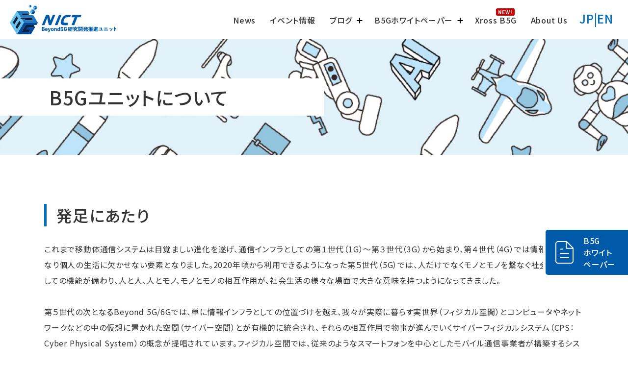

--- FILE ---
content_type: text/html
request_url: https://beyond5g.nict.go.jp/aboutb5g/index.html
body_size: 19354
content:
<!DOCTYPE html>
<html lang="ja">


<head>
    <!-- Google Tag Manager -->
    <script>(function (w, d, s, l, i) {
            w[l] = w[l] || []; w[l].push({
                'gtm.start':
                    new Date().getTime(), event: 'gtm.js'
            }); var f = d.getElementsByTagName(s)[0],
                j = d.createElement(s), dl = l != 'dataLayer' ? '&l=' + l : ''; j.async = true; j.src =
                    'https://www.googletagmanager.com/gtm.js?id=' + i + dl; f.parentNode.insertBefore(j, f);
        })(window, document, 'script', 'dataLayer', 'GTM-53S43VG');</script>
    <!-- End Google Tag Manager -->

    <meta charset="UTF-8">
    <meta name="viewport" content="width=device-width,initial-scale=1.0,minimum-scale=1.0,maximum-scale=1.0,user-scalable=no">
    <meta http-equiv="Content-Style-Type" content="text/css" />
    <meta http-equiv="Content-Script-Type" content="text/javascript" />
    <meta http-equiv="Content-Type" content="text/html; charset=utf-8" />
    <meta name="author" content="Beyond5G研究開発推進ユニット" />
    <meta http-equiv="Content-Language" content="ja" />
    <meta name=”keywords” content="情報通信研究機構,NICT,Beyond 5G,Beyond5G,ビヨンド5G,B5G,6G,ホワイトペーパー">

    <link rel="manifest" href="../manifest.webmanifest">
    <link rel="icon" href="../images/favicon.svg" type="image/svg+xml">
    <link rel="icon alternate" href="../images/favicon.png" type="image/png">
    <link rel="apple-touch-icon" href="../images/apple-touch-icon.png">

    <link rel="start" href="../index.html" title="ホーム" />
    <link rel="preconnect" href="https://fonts.googleapis.com">
    <link rel="preconnect" href="https://fonts.gstatic.com" crossorigin>
    <link href="https://fonts.googleapis.com/css2?family=Noto+Sans+JP:wght@400;500;700&amp;display=swap" rel="stylesheet">
    <script type="text/javascript" src="https://code.jquery.com/jquery-3.3.1.min.js"></script>

    <link rel="stylesheet" type="text/css" href="../css/style.css" />
    <script type="text/javascript" src="../js/common.js"></script>

    <meta property="og:site_name" content="Beyond5G研究開発推進ユニット / NICT" />
	
    <meta property="og:description" content="Beyond5G研究開発推進ユニットは、NICTにおけるBeyond 5G/6Gの実現に向けた研究開発の司令塔として機構内の先端的な要素技術の研究開発を強力に推進するとともに、全ての人が自ら新たな価値を自由に創造することができ、Beyond 5G/6GがSDGsやSociety 5.0の達成に繋がるような社会基盤となることを目指しています。" />
	
    <meta property="og:url" content="https://beyond5g.nict.go.jp/aboutb5g/index.html" />
    <meta property="og:image" content="https://beyond5g.nict.go.jp/images/ogp.png" />
    <meta property="og:image:secure_url" content="https://beyond5g.nict.go.jp/images/ogp.png" />
    <meta property="og:image:width" content="1200" />
    <meta property="og:image:height" content="630" />
    <meta name="twitter:card" content="summary_large_image">
    <meta name="twitter:domain" content="beyond5g.nict.go.jp" />
    <meta name="twitter:description" content="Beyond5G研究開発推進ユニットは、NICTにおけるBeyond 5G/6Gの実現に向けた研究開発の司令塔として機構内の先端的な要素技術の研究開発を強力に推進するとともに、全ての人が自ら新たな価値を自由に創造することができ、Beyond 5G/6GがSDGsやSociety 5.0の達成に繋がるような社会基盤となることを目指しています。" />
    <meta name="twitter:image" content="https://beyond5g.nict.go.jp/images/ogp.png" />
    <meta property="og:type" content="article" />
    <meta property="og:title" content="B5Gユニットについて - Beyond5G研究開発推進ユニット/NICT" />
    <meta name="twitter:title" content="B5Gユニットについて - Beyond5G研究開発推進ユニット/NICT" />
    <title>B5Gユニットについて - Beyond5G研究開発推進ユニット/NICT</title>
    <meta name="description" content="Beyond5G研究開発推進ユニットは、NICTにおけるBeyond 5G/6Gの実現に向けた研究開発の司令塔として機構内の先端的な要素技術の研究開発を強力に推進するとともに、全ての人が自ら新たな価値を自由に創造することができ、Beyond 5G/6GがSDGsやSociety 5.0の達成に繋がるような社会基盤となることを目指しています。" />



</head>

<body class="jp aboutus page">
    <!-- Google Tag Manager (noscript) -->
    <noscript><iframe src="https://www.googletagmanager.com/ns.html?id=GTM-53S43VG" height="0" width="0" style="display:none;visibility:hidden"></iframe></noscript>
    <!-- End Google Tag Manager (noscript) -->
    <header>

        <h1><a href="../index.html"><img src="../images/logo.svg" alt="NICT Beyond5G研究開発推進ユニット"></a></h1>
        <div class="header__Con">
            <div class="header__Con--nav">
                <div class="navWrap">

<!-- ▼グローバルメニュー -->
                    <nav>						
                        <div class="lang spDH">
                            <p><a href="../index.html">JP</a>|<a href="../en/index.html">EN</a></p>
                        </div>
                        <ul>
                            <li><a href="../news/index.html"><span>News</span></a></li>
							<li><a href="../event/index.html"><span>イベント情報</span></a></li>
                            <li class="hov"><span>ブログ</span>
                                <ul class="sub">
                                    <li><a href="../sakura/index.html">Sakuraのいいね！</a></li>
                                    <li><a href="../sakuramanabu/index.html">Sakuraとまなぶ！</a></li>
                                    <li><a href="../hirameki/index.html">ひらめき時間</a></li>
                                </ul>
                            </li>
                            <li class="hov"><span>B5Gホワイトペーパー</span>
                                <ul class="sub">
                                    <li><a href="../b5gwp/index.html">B5Gホワイトペーパーの概要</a></li>
                                    <li class="wsub"><span>NICTが描く未来像</span>
                                        <ul class="sub">
                                            <li><a href="../future/diary/index.html">Cybernetic Avatar Society</a></li>
                                            <li><a href="../future/moon/index.html">月面都市</a></li>
                                            <li><a href="../future/time/index.html">時空を超えて</a></li>
                                        </ul>
                                    </li>
                                    <li><a href="../technologies/index.html">要素技術</a></li>
                                    <li><a href="../download/index.html">ダウンロード資料</a></li>
                                </ul>
                            </li>
                            <li><a href="../newsletter/index.html"><span>Xross B5G</span></a></li>
                            <li><a href="../aboutb5g/index.html"><span>About Us</span></a></li>

							<li class="spDH"><a href="https://www.nict.go.jp/disclosure/privacy-policy.html" target="_blank"><span>プライバシーポリシー</span></a></li>
                        </ul>
                        <div class="lang pcDH">
                            <p><a href="../index.html">JP</a>|<a href="../en/index.html">EN</a></p>
                        </div>
                    </nav>
<!-- ▲グローバルメニュー -->

                </div>
            </div>
        </div>
        <p class="menu">
            <a class="menu-trigger" href="../index.html#" title="menu">
                menu
                <span></span>
                <span></span>
                <span></span>
            </a>
        </p>
    </header>

    <div id="wrapper">
        <!-- FixButton -->
        <p class="fixBtn"><a href="../download/index.html"><img src="../images/icon_doc.svg" alt="doc" /><span>B5G<br>ホワイト<br>ペーパー</span></a></p>
        <!-- End FixButton -->

        <div class="pageTitle">
            <h2><span>B5Gユニットについて</span></h2>
        </div>
        <section class="pageSec">
            <div class="pageSec__Area">
                <h3>発足にあたり</h3>
                <div class="txt">
                    <p class="text">これまで移動体通信システムは目覚ましい進化を遂げ、通信インフラとしての第１世代（1G）～第３世代（3G）から始まり、第４世代（4G）では情報インフラとなり個人の生活に欠かせない要素となりました。2020年頃から利用できるようになった第５世代（5G）では、人だけでなくモノとモノを繋なぐ社会インフラとしての機能が備わり、人と人、人とモノ、モノとモノの相互作用が、社会生活の様々な場面で大きな意味を持つようになってきました。</p>
                    <p class="text">第５世代の次となるBeyond 5G/6Gでは、単に情報インフラとしての位置づけを越え、我々が実際に暮らす実世界（フィジカル空間）とコンピュータやネットワークなどの中の仮想に置かれた空間（サイバー空間）とが有機的に統合され、それらの相互作用で物事が進んでいくサイバーフィジカルシステム（CPS：Cyber Physical System）の概念が提唱されています。フィジカル空間では、従来のようなスマートフォンを中心としたモバイル通信事業者が構築するシステムだけでなく、無人航空機や人工衛星のような非地上系の通信システムや、これまで通信には使用されて来なかったテラヘルツ波を送受信する通信システムなど、特徴が異なる多様な通信システムが仮想的なネットワーク構築技術や光通信技術などにより、統合して扱われます。一方で、サイバー空間では、フィジカル空間と同様な空間がリアルに再現されているだけではなく、様々なアプリケーションのシナリオに応じたサブ空間が重なって再現され、未来の予測を先回りして行います。CPSを活用すれば、実世界（フィジカル空間）にある多様なデータをセンサーネットワーク等で収集し、サイバー空間で大規模データ処理技術等を駆使して分析・知識化を行って、フィジカル空間を最適に駆動することにより、産業の活性化や社会問題の解決が期待できます。</p>
                    <p class="text">Beyond5G研究開発推進ユニットは、NICTにおけるBeyond 5G/6Gの実現に向けた研究開発の司令塔として機構内の先端的な要素技術の研究開発を強力に推進するとともに、これまで物理的・社会的に分断されていた分野を異にするコミュニティー相互が協働・共創できる場としてBeyond 5G/6Gを機能させることで、全ての人が自ら新たな価値を自由に創造することができ、Beyond 5G/6GがSDGsやSociety 5.0の達成に繋がるような社会基盤となることを目指しています。</p>
                    <p class="text">Beyond 5G/6Gは、異分野の方が技術とアイデアを持ち寄り、力を合わせて実現していく世界です。これまでの通信技術の枠を超えて未来を創造するため、皆様とのコラボを楽しみにしています。</p>
                </div>
            </div>
            <div class="pageSec__Area">
                <h3>メンバー紹介</h3>
                <div class="pageSec__Area--con3Box">
                    <div class="con3Box__Con">
                        <p class="img"><img class="sp50" src="../images/aboutb5g/img1.jpg" alt="寳迫　巌　写真" /></p>
                        <p class="title"><span>寳迫　巌</span><br>Beyond5G研究開発推進ユニット<br>ユニット長</p>
                        <p class="txt">皆様と一緒に未来を描き、皆様が笑顔になって頂ける技術の実現を目指します。</p>
                    </div>
                    <div class="con3Box__Con">
                        <p class="img"><img class="sp50" src="../images/aboutb5g/img2.jpg" alt="石津　健太郎　写真" /></p>
                        <p class="title"><span>石津　健太郎</span><br>Beyond5G研究開発推進ユニット<br>Beyond5Gデザインイニシアティブ長</p>
                        <p class="txt">創造的な未来は、小さなアイデアの共有から始まります。皆様のアイデアと技術をNICTの幅広い研究分野とつないでいきますので、是非お気軽にご連絡ください！</p>
                    </div>
                    <div class="con3Box__Con">
                        <p class="img"><img class="sp50" src="../images/aboutb5g/img3.jpg" alt="Sakura　写真" /></p>
                        <p class="title"><span>Sakura</span><br>大学院生　NICTインターン</p>
                        <p class="txt">子供のころから、星の観察が大好き。今はプログラミングにはまってます。将来は、ＮＩＣＴの研究者になれるといいな・・。</p>
                    </div>
                </div>
            </div>
            <div class="pageSec__Area">
                <h3>Beyond5Gロゴ紹介</h3>
                <div>
                    <p class="img">
                        <center><img class="sp20" src="../images/logo.svg" alt="NICT Beyond5G研究開発推進ユニット"></center>
                    </p>
                    <p class="txt">
                        <center>
                            <h4>異分野のテクノロジーやビジネスなど『様々な側面』からアイデアを出し合い、皆で創り上げた箱の中にはワクワクする未来が詰まっているという、Beyond 5G研究開発の特徴を示しています。NICTロゴの青を基調とし、NICTの英知を最大限活用していくという情熱が込められています。</h4>
                        </center>
                    </p>
                </div>
            </div>
            <p class="nextLink"><a href="../b5gwp/index.html"><img src="../images/icon_arrow2.svg" alt="next" />B5Gホワイトペーパーの概要</a></p>
        </section>


        <section class="banner3Area">

            <div class="banner3Area__Box">
                <p><a class="bannerLink" href="../future/diary/index.html">NICTが描く未来像</a></p>
                <div class="banner3Area__BoxWrap">

                    <div class="banner3Area__BoxWrap--con">
                        <a href="../future/diary/index.html">
                            <p class="bannerImg"><img src="../images/b3.jpg" alt="技術開発課長の日記から" /><span>シナリオ1</span></p>
                            <p class="bannerTxt">Cybernetic Avatar Society</p>
                        </a>
                    </div>
                    <div class="banner3Area__BoxWrap--con">
                        <a href="../future/moon/index.html">
                            <p class="bannerImg"><img src="../images/b4.jpg" alt="月面都市" /><span>シナリオ2</span></p>
                            <p class="bannerTxt">月面都市</p>
                        </a>
                    </div>
                    <div class="banner3Area__BoxWrap--con">
                        <a href="../future/time/index.html">
                            <p class="bannerImg"><img src="../images/b5.jpg" alt="時空を超えて" /><span>シナリオ3</span></p>
                            <p class="bannerTxt">時空を超えて</p>
                        </a>
                    </div>
                </div>
            </div>
        </section>
    </div>
    <div id="pankuzu">
        <ul>
            <li><a href="../index.html">HOME</a></li>
            <li>B5Gユニットについて</li>
        </ul>
    </div>
    
    <footer>
        <div class="footer__Area">
            <div class="address">
                <p class="bottomlogo"><img src="../images/logo_bottom.svg" alt="NICT Beyond5G研究開発推進ユニット" /></p>
                <p>国立研究開発法人情報通信研究機構<br>Beyond5G研究開発推進ユニット<br>
                    <span class="inquiry">お問い合わせ: <img class="mailT" src="../images/mail_f.svg" alt="B5G-inquiry@ml.nict.go.jp"></span></p>
            </div>
			
<!-- ▼フッターメニュー -->
			<div class="bottomNav">
                <ul>
                    <li><a href="../news/index.html">News</a></li>
                    <li><a href="../event/index.html">イベント情報</a></li>
                    <li><span>ブログ</span>
                        <ul class="sub">
                            <li><a href="../sakura/index.html">Sakuraのいいね！</a></li>
                            <li><a href="../sakuramanabu/index.html">Sakuraとまなぶ！</a></li>
                            <li><a href="../hirameki/index.html">ひらめき時間</a></li>
                        </ul>
                    </li>
                    <li><span>B5Gホワイトペーパー</span></li>
                    <li class="ml20"><a href="../b5gwp/index.html">B5Gホワイトペーパーの概要</a></li>
                    <li class="ml20"><a href="../future/diary/index.html">NICTが描く未来像</a>
                        <ul class="sub ml20">
                            <li><a href="../future/diary/index.html">Cybernetic Avatar Society</a></li>
                            <li><a href="../future/moon/index.html">月面都市</a></li>
                            <li><a href="../future/time/index.html">時空を超えて</a></li>
                        </ul>
                    </li>
                    <li class="ml20"><a href="../technologies/index.html">要素技術</a></li>
                    <li class="ml20"><a href="../download/index.html">ダウンロード資料</a></li>
                </ul>
                <ul>
                    <li><a href="../newsletter/index.html">Xross B5G</a></li>
                    <li><a href="../aboutb5g/index.html">About Us</a></li>
                    <li><a href="https://www.nict.go.jp/disclosure/privacy-policy.html" target="_blank">プライバシーポリシー</a></li>
                    <li><a href="https://www.nict.go.jp/policy/index.html" target="_blank">サイトポリシー</a></li>
                    <li class="nict"><a href="https://www.nict.go.jp/index.html" target="_blank"><span><img src="../images/nict_logo.svg" alt="NICT" /></span>NICT公式ページ</a></li>
                </ul>
			</div>
<!-- ▲フッターメニュー -->
			
        </div>
        <p class="copy">Copyright © National Institute of Information and Communications Technology. All Rights Reserved.</p>
    </footer>

</body>

</html>

--- FILE ---
content_type: text/css
request_url: https://beyond5g.nict.go.jp/css/style.css
body_size: 90266
content:
@charset "UTF-8";
/* FONT 対応サイズ表
---------------------------------------------------------------------
pxでの指定値   vwでの指定値
  10px      2.7vw     11px      2.9vw
  12px      3.2vw     13px      3.4vw
  14px      3.7vw     15px      4vw
  16px      4.2vw     17px      4.5vw
  18px      4.8vw     19px      5vw
  20px      5.3vw     21px      5.6vw
  22px      5.9vw     23px      6.1vw
  24px      6.4vw     25px      6.7vw
  26px      6.9vw

  30px      9.3vw
---------------------------------------------------------------------*/
.pcD {
  display: block; }

.spD {
  display: none; }

.pcDH {
  display: block; }

.spDH {
  display: none; }

.sub {
  font-weight: normal; }

@media screen and (max-width: 1240px) {
  .pcDH {
    display: none; }
  .spDH {
    display: block; } }

@media screen and (max-width: 800px) {
  .pcD {
    display: none; }
  .spD {
    display: block; }
  .sub {
    font-size: 3.4vw; } }

.small {
  font-size: 86% !important; }

.must {
  color: #D6006C; }

.center {
  text-align: center; }

.fontG {
  font-family: 'Noto Sans JP', "Yu Gothic Medium", "游ゴシック Medium", YuGothic, "游ゴシック体", "ヒラギノ角ゴ Pro W3", "ＭＳ Ｐゴシック", sans-serif !important; }

.fontY {
  font-family: "Noto Serif JP", "游明朝", "Yu Mincho", YuMincho, "Hiragino Mincho ProN", HGS明朝E, メイリオ, Meiryo, serif; }

.ml10 {
  margin-left: 10px; }

.ml20 {
  margin-left: 20px; }

a {
  text-decoration: none;
  color: #333;
  transition: 0.3s all ease; } /* 0.5 → 0.3 20240405 Shin */
  a:hover {
    opacity: 0.7; }

.btn {
  text-align: center;
  padding: 25px 0;
  margin-left: 3em; }
  .btn a {
    background: #005AAA;
    border-radius: 40px;
    color: #fff;
    padding: 8px 15px; }
  .btn.acv {
    margin: 30px auto; }

.btn1 a {
  transition: all 0.3s ease;
  text-align: center;
  color: #fff;
  width: 100%;
  line-height: 64px;
  font-weight: bold;
  font-size: 1rem;
  display: block;
  /*border-top:1px solid #aaa;*/
  background: #FF6600; }
  .btn1 a:hover {
    opacity: 0.7;
    color: #fff; }
  .btn1 a.max400 {
    max-width: 400px; }

html {
  width: 100vw;
  height: 100%;
  color: #333333;
  overflow-x: hidden;
  font-weight: 400;
  font-family: 'Noto Sans JP', "Yu Gothic Medium", "游ゴシック Medium", YuGothic, "游ゴシック体", "ヒラギノ角ゴ Pro W3", "ＭＳ Ｐゴシック", sans-serif !important; 
  scroll-behavior: smooth;
  scroll-padding-top: 100px;}
  
body {
  margin: 0;
  width: 100%;
  font-feature-settings: "palt";
  letter-spacing: 0.05em; }

body.noscroll {
  width: 100%;
  position: fixed; }

p {
  margin: 0; }

/* setup*/
/*margin set*/
.mt0 {
  margin-top: 0px; }

.mt10 {
  margin-top: 10px; }

.mt20 {
  margin-top: 20px; }

.mt30 {
  margin-top: 30px; }

.mt40 {
  margin-top: 40px; }

.mt50 {
  margin-top: 50px; }

.mt60 {
  margin-top: 60px; }

.mt70 {
  margin-top: 70px; }

.mt80 {
  margin-top: 80px; }

.mt90 {
  margin-top: 90px; }

.mt100 {
  margin-top: 100px; }

.mt110 {
  margin-top: 110px; }

.mt120 {
  margin-top: 120px; }

.mt130 {
  margin-top: 130px; }

.mt140 {
  margin-top: 140px; }

.mt150 {
  margin-top: 150px; }

.mb0 {
  margin-bottom: 0px !important; }

.mb10 {
  margin-bottom: 10px !important; }

.mb20 {
  margin-bottom: 20px !important; }

.mb30 {
  margin-bottom: 30px !important; }

.mb40 {
  margin-bottom: 40px !important; }

.mb50 {
  margin-bottom: 50px !important; }

.mb60 {
  margin-bottom: 60px !important; }

.mb70 {
  margin-bottom: 70px !important; }

.mb80 {
  margin-bottom: 80px !important; }

.mb90 {
  margin-bottom: 90px !important; }

.mb100 {
  margin-bottom: 100px !important; }

.mb110 {
  margin-bottom: 110px !important; }

.mb120 {
  margin-bottom: 120px !important; }

.mb130 {
  margin-bottom: 130px !important; }

.mb140 {
  margin-bottom: 140px !important; }

.mb150 {
  margin-bottom: 150px !important; }

.pb0 {
  padding-bottom: 0px !important; }

.pb10 {
  padding-bottom: 10px !important; }

.pb20 {
  padding-bottom: 20px !important; }

.pb30 {
  padding-bottom: 30px !important; }

.pb40 {
  padding-bottom: 40px !important; }

.pb50 {
  padding-bottom: 50px !important; }

.pb60 {
  padding-bottom: 60px !important; }

.pb70 {
  padding-bottom: 70px !important; }

.pb80 {
  padding-bottom: 80px !important; }

.pb90 {
  padding-bottom: 90px !important; }

.pb100 {
  padding-bottom: 100px !important; }

.pb110 {
  padding-bottom: 110px !important; }

.pb120 {
  padding-bottom: 120px !important; }

.pb130 {
  padding-bottom: 130px !important; }

.pb140 {
  padding-bottom: 140px !important; }

.pb150 {
  padding-bottom: 150px !important; }

.link {
  position: relative;
  padding-bottom: 5px;
  color: #333; }
  .link::before {
    transition: 0.3s all ease; /* 0.5 → 0.3 20240405 Shin */
    position: absolute;
    bottom: 0;
    right: 0;
    content: "";
    display: block;
    width: 100%;
    border-bottom: 1px solid #333; }
  .link::after {
    transition: 0.3s all ease 0.5s;
    position: absolute;
    bottom: 0;
    left: 0;
    content: "";
    display: block;
    width: 0%;
    border-bottom: 1px solid #333; }
  .link:hover::before {
    width: 0%; }
  .link:hover::after {
    width: 100%; }

.news-post .pageNews__Post img.round { /* News系ページ 画像角丸 */
    border-radius: 1.05rem;
}

.menu {
  display: none;
  position: fixed;
  z-index: 50000;
  top: 0px;
  right: 0px;
  width: 100px;
  height: 100px;
  max-width: 100px;
  margin: 0;
  /*
  &::before{
    position:absolute;
    width: 70px;
    height: 50px;
    right: -15px;
    top:-5px;
    content: "";
    display: block;
    background: #000;
  }
  */ }
  .menu .menu-trigger {
    opacity: 1;
    display: inline-block;
    transition: all .4s;
    box-sizing: border-box;
    position: relative;
    width: 100px;
    padding: 0;
    height: 100px;
    z-index: 2;
    text-indent: -5000px; }
    .menu .menu-trigger span {
      display: inline-block;
      transition: all .4s;
      box-sizing: border-box;
      position: absolute;
      height: 3px;
      background-color: #005AAA;
      border-radius: 0px; }
      .menu .menu-trigger span:nth-of-type(1) {
        top: 40px;
        width: 30px;
        left: 35px; }
      .menu .menu-trigger span:nth-of-type(3) {
        right: 35px;
        bottom: 40px;
        width: 30px; }
    .menu .menu-trigger.active span {
      display: inline-block;
      transition: all .4s;
      box-sizing: border-box;
      position: absolute;
      border-radius: 0px; }
      .menu .menu-trigger.active span:nth-of-type(1) {
        -webkit-transform: translateY(14px) rotate(-45deg);
        transform: translateY(14px) rotate(-45deg);
        top: 35px; }
      .menu .menu-trigger.active span:nth-of-type(2) {
        width: 0;
        height: 0; }
      .menu .menu-trigger.active span:nth-of-type(3) {
        bottom: 34px;
        -webkit-transform: translateY(-14px) rotate(45deg);
        transform: translateY(-14px) rotate(45deg); }
  @media screen and (max-width: 1240px) {
    .menu {
      display: block;
      width: 60px;
      height: 60px;
      max-width: 60px; }
      .menu .menu-trigger {
        width: 60px;
        height: 60px; }
        .menu .menu-trigger span {
          height: 2px; }
          .menu .menu-trigger span:nth-of-type(1) {
            top: 35px;
            width: 20px;
            left: 20px; }
          .menu .menu-trigger span:nth-of-type(2) {
            top: 29px;
            width: 20px;
            left: 20px; }
          .menu .menu-trigger span:nth-of-type(3) {
            right: 20px;
            bottom: 35px;
            width: 20px; }
        .menu .menu-trigger.active span:nth-of-type(1) {
          -webkit-transform: translateY(14px) rotate(-45deg);
          transform: translateY(14px) rotate(-45deg);
          top: 15px; }
        .menu .menu-trigger.active span:nth-of-type(2) {
          width: 0;
          height: 0; }
        .menu .menu-trigger.active span:nth-of-type(3) {
          bottom: 15px;
          -webkit-transform: translateY(-14px) rotate(45deg);
          transform: translateY(-14px) rotate(45deg); } }

header {
  position: fixed;
  top: 0;
  height: 80px;
  background: #fff;
  width: 100%;
  z-index: 101; }
  header h1 {
    position: absolute;
    top: 0;
    left: 0;
    margin: 0;
    padding: 10px 0 10px 20px; }
    header h1 img {
      height: 60px; }
  header .header__Con {
    width: 100%; }
    header .header__Con--nav {
      font-weight: 500; }
      header .header__Con--nav .navWrap {
        padding-right: 30px;
        display: flex; }
        header .header__Con--nav .navWrap nav {
          display: flex;
          margin-left: auto; }
          header .header__Con--nav .navWrap nav ul {
            margin: 0; }
            header .header__Con--nav .navWrap nav ul li {
              padding: 28px 0;
              display: inline-block;
              margin-left: 1.5em; }
              header .header__Con--nav .navWrap nav ul li.hov {
                cursor: pointer;
                position: relative; }
                header .header__Con--nav .navWrap nav ul li.hov span {
                  position: relative;
                  padding-right: 1em; }
                  header .header__Con--nav .navWrap nav ul li.hov span::after {
                    transition: all 0.3s ease;
                    position: absolute;
                    content: "";
                    width: 0.7em;
                    height: 2px;
                    display: block;
                    background: #000;
                    right: 0em;
                    top: 50%;
                    transform: translateX(40%); }
                  header .header__Con--nav .navWrap nav ul li.hov span::before {
                    transition: all 0.3s ease;
                    position: absolute;
                    content: "";
                    width: 2px;
                    height: 0.7em;
                    display: block;
                    background: #000;
                    right: 0em;
                    top: 50%;
                    transform: translateY(-40%); }
                header .header__Con--nav .navWrap nav ul li.hov .sub {
                  display: none;
                  padding: 0;
                  top: 100%;
                  position: absolute;
                  width: 150%;
                  min-width: 200px; }
                  header .header__Con--nav .navWrap nav ul li.hov .sub li {
                    margin: 0;
                    padding: 0;
                    width: 100%; }
                    header .header__Con--nav .navWrap nav ul li.hov .sub li.wsub {
                      border-bottom: 1px solid #fff; }
                    header .header__Con--nav .navWrap nav ul li.hov .sub li span {
                      cursor: text;
                      position: relative;
                      padding-right: 1em;
                      font-size: 0.875rem;
                      padding: 10px 0 10px 10px;
                      background: #005AAA;
                      display: block;
                      color: #fff; }
                      header .header__Con--nav .navWrap nav ul li.hov .sub li span::after {
                        display: none; }
                      header .header__Con--nav .navWrap nav ul li.hov .sub li span::before {
                        display: none; }
                    header .header__Con--nav .navWrap nav ul li.hov .sub li a {
                      box-sizing: border-box;
                      padding: 10px 0 10px 10px;
                      border-bottom: 1px solid #fff;
                      display: block;
                      font-size: 0.875rem;
                      color: #fff;
                      background: url(../images/icon_arrow_wh.svg) right 10px center no-repeat #005AAA;
                      background-size: 0.5em; }
                    header .header__Con--nav .navWrap nav ul li.hov .sub li .sub {
                      display: block;
                      position: static;
                      width: 100%; }
                      header .header__Con--nav .navWrap nav ul li.hov .sub li .sub li {
                        margin: 0;
                        padding: 0;
                        width: 100%; }
                        header .header__Con--nav .navWrap nav ul li.hov .sub li .sub li a {
                          padding: 10px 0 10px 20px;
                          border-bottom: none; }
                header .header__Con--nav .navWrap nav ul li.hov.on span::before {
                  height: 0; }
              header .header__Con--nav .navWrap nav ul li.spDH {
                display: none; }
      header .header__Con--nav .headBtn {
        padding: 20px 0;
        margin-left: 1.5em; }
        header .header__Con--nav .headBtn a {
          background: #005AAA;
          border-radius: 40px;
          color: #fff;
          padding: 8px 15px; }
          header .header__Con--nav .headBtn a.dlBtn {
            display: inline-block;
            /*background:url(../images/icon_dl.svg) left 12px center no-repeat $mainColor;
            background-size:0.6em;
            padding-left:28px;*/ }
      header .header__Con--nav .lang {
        padding: 20px 0;
        color: #0070C3;
        margin-left: 1em;
        font-size: 1.5rem; }
        header .header__Con--nav .lang a {
          color: #0070C3; }
  @media screen and (max-width: 1240px) {
    header {
      height: 60px;
      box-shadow: 0px 6px 6px rgba(0, 0, 0, 0.1); }
      header h1 {
        position: absolute;
        padding: 10px 0 10px 20px; }
        header h1 img {
          height: 40px; }
      header .header__Con {
        width: 100%; }
        header .header__Con--nav {
          top: 60px;
          width: 100%;
          transition: all 0.3s ease; /* 0.5 → 0.3 20240405 Shin */
          position: fixed;
          visibility: hidden;
          opacity: 0;
          font-weight: 400;
          background: #fff;
          height: calc(100vh - 60px); }
          header .header__Con--nav .navWrap {
            padding-right: 0;
            display: block; }
            header .header__Con--nav .navWrap nav {
              display: block;
              margin-left: -1vw;
              height: calc(100vh - 60px);
              overflow-y: scroll;
              width: 105vw; }
              header .header__Con--nav .navWrap nav ul {
                padding: 0;
                margin: 0 5%; }
                header .header__Con--nav .navWrap nav ul li {
                  padding: 0;
                  display: block;
                  margin-left: 0em;
                  margin-bottom: 1em; }
                  header .header__Con--nav .navWrap nav ul li.spDH {
                    display: block; }
                  header .header__Con--nav .navWrap nav ul li.hov {
                    cursor: pointer;
                    position: relative; }
                    header .header__Con--nav .navWrap nav ul li.hov .sub {
                      padding-left: 0;
                      margin: 0;
                      display: none;
                      top: auto;
                      position: relative;
                      width: 100%; }
                      header .header__Con--nav .navWrap nav ul li.hov .sub li {
                        margin-top: 1em; }
                        header .header__Con--nav .navWrap nav ul li.hov .sub li.wsub {
                          border-bottom: none; }
                        header .header__Con--nav .navWrap nav ul li.hov .sub li span {
                          padding: 10px 0 10px 0px;
                          background: none;
                          display: block;
                          color: #333;
                          cursor: text; }
                        header .header__Con--nav .navWrap nav ul li.hov .sub li a {
                          padding: 0;
                          border-bottom: none;
                          display: block;
                          font-size: 0.875rem;
                          color: #333;
                          background: none; }
                        header .header__Con--nav .navWrap nav ul li.hov .sub li .sub {
                          display: block !important;
                          position: static;
                          width: 100%; }
                          header .header__Con--nav .navWrap nav ul li.hov .sub li .sub li {
                            margin: 0;
                            padding: 0;
                            width: 100%; }
                            header .header__Con--nav .navWrap nav ul li.hov .sub li .sub li a {
                              padding: 10px 0 10px 20px;
                              border-bottom: none; }
                  header .header__Con--nav .navWrap nav ul li .txtLink {
                    font-size: 0.875rem;
                    letter-spacing: -0.02em;
                    color: #005AAA; }
          header .header__Con--nav .headBtn {
            text-align: center;
            padding: 25px 0;
            margin: 0 auto; }
          header .header__Con--nav .lang {
            text-align: center;
            padding: 25px 0;
            color: #0070C3;
            margin-left: 0;
            font-size: 1.5rem; }
            header .header__Con--nav .lang a {
              color: #0070C3; }
        header .header__Con .mailT {
          height: 17px;
          vertical-align: middle; } 
    #wrapper {
      padding-top: 60px !important;
    } /* 上部padding(メニューバー下)空きスペース修正 */
  }
  @media screen and (max-width: 800px) {
    header {
      height: 60px;
      box-shadow: 0px 6px 6px rgba(0, 0, 0, 0.1); }
      header h1 {
        position: absolute;
        padding: 10px 0 10px 20px; }
        header h1 img {
          height: 40px; }
      header .header__Con {
        width: 100%; }
        header .header__Con--nav {
          top: 60px;
          width: 100%;
          transition: all 0.3s ease; /* 0.5 → 0.3 Shin 20240405 */
          position: fixed;
          visibility: hidden;
          opacity: 0;
          background: #fff;
          height: calc(100vh - 60px); }
          header .header__Con--nav .navWrap {
            padding-right: 0;
            display: block; }
            header .header__Con--nav .navWrap nav {
              display: block;
              margin-left: auto; }
              header .header__Con--nav .navWrap nav ul {
                padding: 0;
                margin: 0 5%; }
                header .header__Con--nav .navWrap nav ul li {
                  padding: 0;
                  display: block;
                  margin-left: 0em;
                  margin-bottom: 1em; }
                  header .header__Con--nav .navWrap nav ul li.spDH {
                    display: block; }
                  header .header__Con--nav .navWrap nav ul li.hov {
                    cursor: pointer;
                    position: relative; }
                    header .header__Con--nav .navWrap nav ul li.hov .sub {
                      padding-left: 0;
                      margin: 0;
                      display: none;
                      top: auto;
                      position: relative;
                      width: 100%; }
                      header .header__Con--nav .navWrap nav ul li.hov .sub li {
                        margin-top: 1em; }
                        header .header__Con--nav .navWrap nav ul li.hov .sub li a {
                          padding: 0;
                          border-bottom: none;
                          display: block;
                          font-size: 0.875rem;
                          color: #333;
                          background: none; }
                  header .header__Con--nav .navWrap nav ul li .txtLink {
                    font-size: 0.875rem;
                    letter-spacing: -0.02em;
                    color: #005AAA; }
          header .header__Con--nav .headBtn {
            text-align: center;
            padding: 25px 0;
            margin: 0 auto; }
          header .header__Con--nav .lang {
            text-align: center;
            padding: 25px 0;
            color: #0070C3;
            margin-left: 0;
            font-size: 1.5rem; }
            header .header__Con--nav .lang a {
              color: #0070C3; } }

.side-open header .header__Con--nav {
  visibility: visible;
  opacity: 1; }

#pankuzu {
  background: #FAFAFA; }
  #pankuzu ul {
    max-width: 1100px;
    margin: 0 auto;
    padding: 10px 0; }
    #pankuzu ul li {
        font-size: .8em;
      list-style: none;
      display: inline-block; }
      #pankuzu ul li a::after {
        content: "";
        display: inline-block;
        height: 0.4em;
        width: 0.4em;
        transform: rotate(45deg);
        border-right: 1px solid #000;
        border-top: 1px solid #000;
        margin: 0 0.5em; }
  @media screen and (max-width: 1140px) {
    #pankuzu ul {
      max-width: 90%; } }
  @media screen and (max-width: 800px) {
    #pankuzu ul {
      max-width: 640px;
      padding: 10px 5%; }
      #pankuzu ul li {
        font-size: 0.75rem; } }

.fixBtn {
  position: fixed;
  right: -10px;
  top: 464px;
  z-index: 100; }
  .fixBtn a {
    font-size: 1rem;
    padding: 10px 30px 10px 0;
    font-weight: 500;
    color: #fff;
    background: #005AAA;
    border: 5px solid #fff;
    border-radius: 10px;
    display: flex; }
    .fixBtn a img {
      max-width: 37px;
      width: 100%;
      margin: 0 20px; }
  @media screen and (max-width: 800px) {
    .fixBtn {
      position: fixed;
      right: 0px;
      top: auto;
      bottom: 0;
      width: 100%; }
      .fixBtn a {
        background: #005AAA;
        border: 3px solid #fff;
        border-radius: 5px;
        line-height: 32px;
        justify-content: center; }
        .fixBtn a br {
          display: none; }
        .fixBtn a img {
          max-width: 27px; } }

.bannerLink {
  display: inline-block;
  line-height: 1.8;
  font-weight: 500;
  margin-bottom: 20px;
  font-size: 1.5rem;
  padding-left: 1.5em;
  background: url(../images/icon_arrow3.svg) left center no-repeat;
  background-size: 14px; }

.acvBtn {
  margin-top: 20px;
  text-align: right; }
  .acvBtn a {
    background: url(../images/icon_arrow1.svg) left center no-repeat;
    background-size: 12px;
    padding: 10px 0;
    padding-left: 1.5em; }
  @media screen and (max-width: 800px) {
    .acvBtn {
      font-size: 0.875rem; }
      .acvBtn a {
        background: url(../images/icon_arrow1.svg) left center no-repeat;
        background-size: 10px; } }

#wrapper {
  padding-top: 80px;
  width: 100%;
  /*top*/
  /*page*/ }
  #wrapper .topMain {
    position: relative; }
    #wrapper .topMain__Area .mainImg {
      height: 600px;
      width: 100%;
      position: relative;
      overflow: hidden; }
      #wrapper .topMain__Area .mainImg img {
        /*
          height: 500px;
          width: 100%;
          object-fit: cover;
          */
        width: 100%;
        position: absolute;
        top: 0;
        left: 50%;
        transform: translateX(-50%); }
    #wrapper .topMain__Area h2 {
      position: absolute;
      top: 50%;
      left: 10%;
      transform: translateY(-50%); }
      #wrapper .topMain__Area h2 img {
        max-width: 550px; }
  #wrapper .banner2Area {
    padding-top: 60px;
    padding-bottom: 60px; }
    #wrapper .banner2Area__Box {
      max-width: 1100px;
      margin: 0 auto;
      display: flex;
      justify-content: space-between; }
      #wrapper .banner2Area__Box--con {
        width: 49%; }
        #wrapper .banner2Area__Box--con a {
          display: block; }
          #wrapper .banner2Area__Box--con a .bannerImg img {
            max-width: 100%; }
  #wrapper .banner3Area {
    padding: 60px 0;
    background: rgba(0, 112, 195, 0.06); }
    #wrapper .banner3Area__Box {
      max-width: 1100px;
      margin: 0 auto; }
      #wrapper .banner3Area__BoxWrap {
        display: flex;
        justify-content: space-between; }
        #wrapper .banner3Area__BoxWrap.box2var .banner3Area__BoxWrap--con {
          width: 48%; }
          #wrapper .banner3Area__BoxWrap.box2var .banner3Area__BoxWrap--con a .bannerImg img {
            max-width: 100%;
            width: 100%;
            height: 300px;
            object-fit: cover; }
        #wrapper .banner3Area__BoxWrap--con {
          width: 32%; }
          #wrapper .banner3Area__BoxWrap--con a {
            display: block; }
            #wrapper .banner3Area__BoxWrap--con a .bannerTxt {
              line-height: 1.8; }
            #wrapper .banner3Area__BoxWrap--con a .bannerImg {
              font-size: 1rem;
              position: relative; }
              #wrapper .banner3Area__BoxWrap--con a .bannerImg img {
                max-width: 100%; }
              #wrapper .banner3Area__BoxWrap--con a .bannerImg span {
                left: 0;
                top: 0;
                display: inline-block;
                position: absolute;
                background: #0070c3;
                color: #fff;
                padding: 5px 10px; }
  #wrapper .topMov {
    margin: 40px 0 0px 0; }
    #wrapper .topMov .slick-box {
      max-width: 760px;
      width: 100%;
      margin: 0 auto; }
      #wrapper .topMov .slick-box .box .mov {
        position: relative;
        width: 100%;
        padding-top: 56.25%;
        -webkit-overflow-scrolling: touch; }
        #wrapper .topMov .slick-box .box .mov iframe {
          position: absolute;
          top: 0;
          left: 0;
          width: 100%;
          height: 100%; }
      #wrapper .topMov .slick-box .prev-arrow {
        position: absolute;
        cursor: pointer;
        top: calc(50% - 40px);
        left: -60px;
        height: 40px;
        width: 40px;
        content: "";
        display: block;
        background: url(../images/btn_prev.svg) no-repeat;
        background-size: 100%; }
      #wrapper .topMov .slick-box .next-arrow {
        position: absolute;
        cursor: pointer;
        top: calc(50% - 40px);
        right: -60px;
        height: 40px;
        width: 40px;
        content: "";
        display: block;
        background: url(../images/btn_next.svg) no-repeat;
        background-size: 100%; }
      #wrapper .topMov .slick-box .slick-dots {
        text-align: center; }
        #wrapper .topMov .slick-box .slick-dots li {
          display: inline-block;
          margin: 0 10px; }
          #wrapper .topMov .slick-box .slick-dots li button {
            text-indent: -5000px;
            border: none;
            height: 15px;
            width: 15px;
            border-radius: 15px;
            background: #ccc; }
            #wrapper .topMov .slick-box .slick-dots li button::marker {
              display: none; }
          #wrapper .topMov .slick-box .slick-dots li.slick-active button {
            background: #005AAA; }
    #wrapper .topMovTitle {
      font-size: 24px;
      text-align: center;
      color: #005AAA; }

    @media screen and (max-width: 800px) {
      #wrapper .topMov {
        margin: 40px 0 0px 0; }
        #wrapper .topMov .slick-box {
          max-width: 90%; }
          #wrapper .topMov .slick-box .prev-arrow {
            position: absolute;
            cursor: pointer;
            top: calc(50% - 40px);
            left: -10px;
            height: 30px;
            width: 30px;
            z-index: 2; }
          #wrapper .topMov .slick-box .next-arrow {
            position: absolute;
            cursor: pointer;
            top: calc(50% - 40px);
            right: -10px;
            height: 30px;
            width: 30px; }
          #wrapper .topMov .slick-box .slick-dots {
            text-align: center; }
            #wrapper .topMov .slick-box .slick-dots li {
              display: inline-block;
              margin: 0 10px; }
              #wrapper .topMov .slick-box .slick-dots li button {
                text-indent: -5000px;
                border: none;
                height: 15px;
                width: 15px;
                border-radius: 15px;
                background: #ccc; }
                #wrapper .topMov .slick-box .slick-dots li button::marker {
                  display: none; }
              #wrapper .topMov .slick-box .slick-dots li.slick-active button {
                background: #005AAA; }
        #wrapper .topMovTitle {
          font-size: 18px; } }
  #wrapper .topNews {
    max-width: 1100px;
    margin: 0 auto;
    padding: 60px 0 0 0; }
    #wrapper .topNews__Box {
      display: flex;
      justify-content: space-between; }
      #wrapper .topNews__Box h2 {
        margin: 0;
        font-weight: 500; }
      #wrapper .topNews__Box--Con {
        border-top: 1px solid #C7C7C7;
        max-width: 980px;
        width: 100%; }
        #wrapper .topNews__Box--Con article {
          border-bottom: 1px solid #C7C7C7; }
          #wrapper .topNews__Box--Con article a {
            padding: 15px 1.5em 15px 0; /* 矢印画像と文字の重なり不具合解消 202402 Shin */
            display: flex;
            justify-content: flex-start;
            background: url(../images/icon_arrow1.svg) right 5px center no-repeat;
            background-size: 12px; }
            #wrapper .topNews__Box--Con article a.none { /* .noneで装飾無しに 20250826 Shin */
                background: none;}
            #wrapper .topNews__Box--Con article a.none:hover {  /* .noneでhover色変無効化 20250826 Shin */
                opacity: 1;}
            #wrapper .topNews__Box--Con article a span {
				font-weight: 400; font-size: .95em; /* 記事一覧日付間フォント調整 日本語目次ページ用 */
/*              margin-right: 70px;*/
              margin-right: 0; /* 記事一覧日付間隔調整 Shin */
              min-width: 11em; } /* 記事一覧日付間隔調整 202402 Shin ★★★カテゴリ非表示時は6.7em */
            .en #wrapper .topNews__Box--Con article a span {
              min-width: 11em !important; }  /* 記事一覧日付間隔調整 202402 Shin ★★★カテゴリ非表示時は7em */
            #wrapper .topNews__Box--Con article a[target="_blank"] {
              background: url(../images/icon_blank.svg) right center no-repeat;
              background-size: 20px; }
            #wrapper .topNews__Box--Con article div {
                padding: 15px 0;
                display: flex;
                justify-content: flex-start; }
            #wrapper .topNews__Box--Con article div span {
              font-weight: 500;
/*              margin-right: 70px;*/
              margin-right: 0; /* 記事一覧日付間隔調整 Shin */
              min-width: 10em; }
            .en #wrapper .topNews__Box--Con article div span {
              min-width: 7em; }
  #wrapper .pageTitle {
    background: url(../images/page_title.jpg) center center no-repeat;
    background-size: cover; }
    #wrapper .pageTitle h2 {
      font-weight: 500;
      letter-spacing: 0.04em;
      display: block;
      max-width: 1100px;
      margin: 0 auto;
      padding: 80px 0 80px 0px;
      font-size: 2.4rem;
      color: #333333;
      position: relative; }
      #wrapper .pageTitle h2 span {
        background: #fff;
        min-width: 50%;
        position: relative;
        display: inline-block;
        padding: 10px; }
        #wrapper .pageTitle h2 span::after {
          position: absolute;
          content: "";
          display: block;
          background: #fff;
          right: 100%;
          top: 0;
          width: 100vw;
          height: 100%; }
  #wrapper .pageSec {
    margin-top: 100px; }
  .news-post #wrapper .pageSec {
    margin-top: 60px; } /* News系ページ調整 上部空き */

    #wrapper .pageSec__Area {
      max-width: 1100px;
      margin: 0 auto 60px auto; }
      #wrapper .pageSec__Area.min {
        max-width: 1100px; }
      #wrapper .pageSec__Area.mbBig {
        margin-bottom: 100px; }
      #wrapper .pageSec__Area h3 {
        letter-spacing: 0.04em;
        margin: 0px 0 30px 0;
        border-left: 5px solid #0070C3;
        font-size: 2rem;
        font-weight: 500;
        padding-left: 20px; }
        #wrapper .pageSec__Area h3.margin {
          letter-spacing: 0.04em;
          margin: 100px 0 30px 0;
          border-left: 5px solid #0070C3;
          font-size: 2rem;
          font-weight: 500;
          padding-left: 20px; }
        #wrapper .pageSec__Area h3.noborder {
          margin: 60px 0 20px 0;
          border: none;
          padding-left: 0px;
          font-size: 1.5rem; }
        #wrapper .pageSec__Area h3.postTitle {
          font-size: 1.5rem;
          letter-spacing: 0.04em;
          text-align: center;/*change:center*/
          border: none;
          padding-left: 0px; }
        #wrapper .pageSec__Area h3.postTitle-2 {
          font-size: 1.52rem;
          letter-spacing: 0.04em;
          border: none;
          padding-top: 1.2em;
          padding-left: 0px; } /* News系左寄せタイトル Shin */
      #wrapper .pageSec__Area .mainI {
        display: flex;
        justify-content: space-between;
        align-items: center;
        position: relative;
        max-width: 930px;
        margin: 0 auto;
        margin-bottom: 60px; }
        #wrapper .pageSec__Area .mainI__title {
          font-size: 2rem;
          margin-left: 40px;
          font-weight: 500; }
        #wrapper .pageSec__Area .mainI img {
          max-width: 360px;
          width: 50%; }
        #wrapper .pageSec__Area .mainI::before {
          z-index: -1;
          position: absolute;
          height: 125px;
          width: 100%;
          content: "";
          display: block;
          top: 50%;
          left: 0;
          background: #F4F4F4;
          transform: translateY(-50%); }
      #wrapper .pageSec__Area .mainII {
        margin-bottom: 60px; }
      #wrapper .pageSec__Area .txt p {
        line-height: 2;
        font-size: 1rem; }
        #wrapper .pageSec__Area .txt p.text {
          margin-bottom: 2em; }
          #wrapper .pageSec__Area .txt p.text:last-child {
            margin-bottom: 0em; }
      #wrapper .pageSec__Area .img img {
        max-width: 100%; }
      #wrapper .pageSec__Area .img .imgFlex {
        display: flex; }
        #wrapper .pageSec__Area .img .imgFlex__Box:first-child {
          margin-right: 20px; }
        #wrapper .pageSec__Area .img .imgFlex__Box.flow {
          display: flex;
          flex-flow: column;
          justify-content: space-between; }
        #wrapper .pageSec__Area .img .imgFlex .img360 {
          max-width: 360px; }
        #wrapper .pageSec__Area .img .imgFlex span {
          display: block;
          font-size: 1.5rem; }
      #wrapper .pageSec__Area .linkTxt {
        color: #005AAA;
        word-break: break-word; }
      #wrapper .pageSec__Area--con3Box {
        display: flex;
        justify-content: space-between;
        flex-wrap: wrap; }
        #wrapper .pageSec__Area--con3Box .con3Box__Con {
          max-width: 360px;
          line-height: 2; }
          #wrapper .pageSec__Area--con3Box .con3Box__Con .img {
            max-width: 280px;
            margin: 0 auto 20px auto; }
            #wrapper .pageSec__Area--con3Box .con3Box__Con .img img {
              max-width: 100%; }
          #wrapper .pageSec__Area--con3Box .con3Box__Con .title {
            min-height: 5em;
            min-height: 7em;
            margin-bottom: 10px; }
            #wrapper .pageSec__Area--con3Box .con3Box__Con .title span {
              font-weight: 500;
              font-size: 1.5rem;
              letter-spacing: 0.04em;
              line-height: 2; }
          #wrapper .pageSec__Area--con3Box .con3Box__Con.box {
            padding: 20px;
            max-width: 380px;/*change:380px*/
            box-sizing: border-box;
            width: 32%;/*change:32%*/
            margin-bottom: 60px;
            box-shadow: 0px 3px 12px rgba(0, 0, 0, 0.1); }
            #wrapper .pageSec__Area--con3Box .con3Box__Con.box1/*add*/ {
              padding: 20px;
              max-width: 760px;/*change:380px*/
              box-sizing: border-box;
              width: 64%;/*change:32%*/
              margin-bottom: 60px;

            }

            #wrapper .pageSec__Area--con3Box .con3Box__Con.box2/*add*/ {
              padding: 20px;
              max-width: 1140px;/*change:380px*/
              box-sizing: border-box;
              width: 96%;/*change:32%*/
              margin-bottom: 60px;
          
            }            

            #wrapper .pageSec__Area--con3Box .con3Box__Con.box .img {
              text-align: center;/*change:center*/
              max-width: 80px;
              margin: 20px auto; /*change:*/
              /*margin-top: 20px;/*change:none*/
              /*margin-bottom: 20px;/*change:none*/}
              #wrapper .pageSec__Area--con3Box .con3Box__Con.box1 .img /*add*/{
                text-align: center;/*change:center*/
                max-width: 80px;
                margin: 20px auto; /*change:*/
                /*margin-top: 20px;/*change:none*/
                /*margin-bottom: 20px;/*change:none*/}              
            #wrapper .pageSec__Area--con3Box .con3Box__Con.box .titleC {
              margin: 0 0 20px 0;
              font-size: 1.5rem;
              letter-spacing: 0.04em;
              line-height: 1.6;
              text-align: center;/*change:center*/
              border: none;
              padding: 0; }
              #wrapper .pageSec__Area--con3Box .con3Box__Con.box1 .titleC /*add*/{
                margin: 0 0 20px 0;
                font-size: 1.5rem;
                letter-spacing: 0.04em;
                line-height: 1.6;
                text-align: center;/*change:center*/
                border: none;
                padding: 0; }
      #wrapper .pageSec__Area .time {
        margin-top: 60px; }
      #wrapper .pageSec__Area .timeBox {
        position: relative; }
        #wrapper .pageSec__Area .timeBox::before {
          z-index: 1;
          position: absolute;
          height: 100%;
          width: 2px;
          background: #005AAA;
          content: "";
          display: block;
          top: 0;
          left: 50px; }
        #wrapper .pageSec__Area .timeBox:last-child::before {
          display: none; }
        #wrapper .pageSec__Area .timeBox__Title {
          position: relative;
          z-index: 2;
          font-weight: 500;
          font-size: 1.5rem;
          letter-spacing: 0.04em;
          padding-bottom: 20px;
          display: flex;
          flex-wrap: wrap;
          justify-content: flex-start;
          align-items: baseline; }
        #wrapper .pageSec__Area .timeBox__Con {
          margin-left: 130px; }
          #wrapper .pageSec__Area .timeBox__Con .hukiCon {
            max-width: 680px; }
        #wrapper .pageSec__Area .timeBox__Box {
          display: flex;
          flex-wrap: wrap;
          justify-content: space-between; }
    #wrapper .pageSec .nextLink {
      margin: 60px 0;
      text-align: center;
      font-size: 1.75rem;
      font-weight: 500; }
      #wrapper .pageSec .nextLink img {
        display: block;
        margin: 0 auto 20px auto;
        max-width: 60px; }
  #wrapper .timeC {
    border-color: #C75C15 !important; }
  #wrapper .moonC {
    border-color: #538235 !important; }
  #wrapper .flexBox {
    display: flex;
    flex-wrap: wrap;
    align-items: flex-start;
    justify-content: space-between; }
  #wrapper .flexTitle {
    position: relative;
    z-index: 2;
    font-weight: 500;
    font-size: 1.5rem;
    padding-bottom: 20px;
    display: flex;
    flex-wrap: wrap;
    justify-content: flex-start;
    align-items: baseline; }
  #wrapper .imgTitle {
    margin-top: 40px;
    position: relative;
    margin-bottom: 40px; }
    #wrapper .imgTitle:first-child {
      margin-top: 0px; }
    #wrapper .imgTitle__Box h4 {
      letter-spacing: 0.04em;
      margin: 0 0 30px 0;
      border-left: 5px solid #0070C3;
      font-size: 2rem;
      font-weight: 500;
      padding-left: 20px; }
      #wrapper .imgTitle__Box h4 span {
        font-size: 1.5rem; }
    #wrapper .imgTitle__Bg {
      width: 90%;
      max-width: 740px;
      margin: 0 auto; }
      #wrapper .imgTitle__Bg img {
        max-width: 100%; }
  #wrapper .timeT {
    margin: 0;
    margin-left: 28px;
    line-height: 2;
    letter-spacing: 0.04em;
    font-weight: 500;
    flex: 1 1 0; }
  #wrapper .timaNum {
    text-align: center;
    background: #005AAA;
    padding: 12px 10px;
    border-radius: 5px;
    color: #fff;
    display: inline-block;
    min-width: 80px; }
  #wrapper .hukiI {
    max-width: 190px; }
    #wrapper .hukiI img {
      max-width: 100%; }
  #wrapper .hukiCon {
    line-height: 2;
    padding: 25px;
    position: relative;
    box-shadow: 0px 3px 12px rgba(0, 0, 0, 0.1);
    max-width: 800px;
    border-radius: 10px;
    margin-bottom: 40px; }
    #wrapper .hukiCon::before {
      content: '';
      width: 30px;
      /* 影をつけるために線幅で設定せずにboxを使用する */
      height: 30px;
      background: #fff;
      /* 吹き出しの地と同じ色 */
      transform: rotate(135deg);
      position: absolute;
      top: 30px;
      left: -15px;
      margin-left: -0px;
      box-shadow: 3px 3px 5px rgba(0, 0, 0, 0.03); }
    #wrapper .hukiConI {
      margin-top: 20px;
      max-width: 390px; }
      #wrapper .hukiConI.full {
        max-width: 100%; }
      #wrapper .hukiConI.dobble {
        max-width: 100%;
        display: flex;
        justify-content: space-between;
        position: relative; }
        #wrapper .hukiConI.dobble p {
          max-width: 390px; }
        #wrapper .hukiConI.dobble .yajirushi {
          width: 360px;
          position: absolute;
          left: 50%;
          top: 10%;
          transform: translateX(-50%); }
      #wrapper .hukiConI img {
        max-width: 100%; }
    #wrapper .hukiCon__Sec {
      margin-bottom: 20px; }
    #wrapper .hukiCon h5 {
      font-size: 1.5rem;
      font-weight: 500;
      margin-top: 0;
      margin-bottom: 8px; }
  #wrapper .flexBox:last-child .hukiCon {
    margin-bottom: 0px; }
  #wrapper .pageNews {
    max-width: 920px;
    margin: 0 auto;
    padding: 0px 0 80px 0; }
    #wrapper .pageNews__Box {
      display: flex;
      justify-content: space-between; }
      #wrapper .pageNews__Box--Con {
        border-top: 1px solid #C7C7C7;
        max-width: 100%;
        width: 100%; }
        #wrapper .pageNews__Box--Con article {
          border-bottom: 1px solid #C7C7C7; }
          #wrapper .pageNews__Box--Con article a {
            padding: 15px 1.5em 15px 0; /* 矢印画像と文字の重なり不具合解消 202402 Shin */
            display: flex;
            justify-content: flex-start;
            background: url(../images/icon_arrow1.svg) right 5px center no-repeat;
            background-size: 12px; }
            #wrapper .pageNews__Box--Con article a span {
              font-weight: 400; font-size: .95em; /* 記事一覧日付間フォント調整 202402 Shin */
/*              margin-right: 70px;*/
              margin-right: 0 !important; /* 記事一覧日付間隔調整 目次ページ用 Shin */
              min-width: 11em;} /* 記事一覧日付間隔調整 日本語目次ページ用 202402 Shin */
            .en #wrapper .pageNews__Box--Con article a span {
              min-width: 11em;} /* 記事一覧日付間隔調整 英語目次ページ用 カテゴリ非表示時は7em 202402 Shin */
            #wrapper .pageNews__Box--Con article a[target="_blank"] {
              background: url(../images/icon_blank.svg) right center no-repeat;
              background-size: 20px; }
          #wrapper .pageNews__Box--Con article div {
            padding: 15px 0;
            display: flex;
            justify-content: flex-start; }
            #wrapper .pageNews__Box--Con article div span {
              font-weight: 400; font-size: .95em; /* 記事一覧日付間フォント調整 202402 Shin */
/*              margin-right: 70px;*/
              margin-right: 0; /* 記事一覧日付間隔調整 Shin */
              min-width: 10em; }
            .en #wrapper .pageNews__Box--Con article div span {
              min-width: 7em; }
    #wrapper .pageNews__Post .img {
      max-width: 550px;
      margin: 0 auto;
      margin-bottom: 40px; }

    .news-post #wrapper .pageNews__Post img {
        max-width: 100%; } /* News系ページ調整 画像はみ出し Shin */
    
    .news-post #wrapper .pageNews__Post img.blank-link {
        vertical-align: middle;
        padding: 0;
        margin: 0 0 .2em .5em;
        width: .9em; /* News系ページ 外部リンクアイコン Shin */
    }
    .news-post #wrapper .pageNews__Post img.mail-link {
        vertical-align: middle;
        padding: 0;
        margin: 0;
        width: 12em; /* News系ページ メールアドレスsvg Shin */
    }

    #wrapper .pageNews__Post .txt a {
      color: #005AAA; }
  #wrapper .dl__Area--Box {
    max-width: 1100px;
    margin: 0 auto;
    padding: 0px 0 80px 0;
    display: flex;
    justify-content: flex-start; }
    #wrapper .dl__Area--Box .dlImg {
      max-width: 410px;
      width: 40%;
      margin-right: 40px; }
      #wrapper .dl__Area--Box .dlImg img {
        max-width: 100%; }
    #wrapper .dl__Area--Box .dlTitle {
      line-height: 2; }
      #wrapper .dl__Area--Box .dlTitle p {
        margin-bottom: 10px;
        font-size: 0.875rem; }
        #wrapper .dl__Area--Box .dlTitle p.title {
          font-size: 1.5rem;
          margin-bottom: 32px; }
        #wrapper .dl__Area--Box .dlTitle p.subtitle {
          font-weight: 500;
          font-size: 0.875rem;
          margin-top: 32px;
          margin-bottom: 0px; }
        #wrapper .dl__Area--Box .dlTitle p a {
          color: #005AAA;
          text-decoration: underline; }
        #wrapper .dl__Area--Box .dlTitle p span {
          margin-right: 5px; }
          #wrapper .dl__Area--Box .dlTitle p span img {
            vertical-align: baseline;
            max-height: 12px; }
  @media screen and (max-width: 1140px) {
    #wrapper {
      padding-top: 50px;
      /*top*/
      /*page*/ }
      #wrapper .topMain {
        position: relative; }
        #wrapper .topMain__Area .mainImg {
          height: 500px; }
        #wrapper .topMain__Area h2 {
          left: 5%; }
          #wrapper .topMain__Area h2 img {
            max-width: 400px; }
      #wrapper .banner2Area__Box {
        max-width: 90%; }
      #wrapper .banner3Area__Box {
        max-width: 90%;
        margin: 0 auto; }
        #wrapper .banner3Area__BoxWrap.box2var .banner3Area__BoxWrap--con a .bannerImg img {
          height: 250px; }
      #wrapper .topNews {
        max-width: 90%; }
        #wrapper .topNews__Box {
          display: block; }
          #wrapper .topNews__Box h2 {
            margin: 0 0 20px 0; }
      #wrapper .pageTitle h2 {
        max-width: 90%;
        padding: 80px 0 80px 0px;
        font-size: 2rem; }
      #wrapper .pageSec {
        margin-top: 100px; }
        #wrapper .pageSec__Area {
          max-width: 90%; }
          #wrapper .pageSec__Area.min {
            max-width: 90%; }
          #wrapper .pageSec__Area.mbBig {
            margin-bottom: 100px; }
          #wrapper .pageSec__Area h3 {
            font-size: 1.75rem; }
            #wrapper .pageSec__Area h3.noborder {
              font-size: 1.25rem; }
            #wrapper .pageSec__Area h3.postTitle {
              font-size: 1.25rem; }
            #wrapper .pageSec__Area h3.postTitle-2 {
              font-size: 1.3rem; } /* News系左寄せタイトル Shin */
          #wrapper .pageSec__Area .img .imgFlex {
            display: flex; }
            #wrapper .pageSec__Area .img .imgFlex__Box:first-child {
              margin-right: 20px; }
            #wrapper .pageSec__Area .img .imgFlex__Box.flow {
              display: flex;
              flex-flow: column;
              justify-content: space-between; }
            #wrapper .pageSec__Area .img .imgFlex .img360 {
              max-width: 60%; }
            #wrapper .pageSec__Area .img .imgFlex span {
              font-size: 1.125rem; }
          #wrapper .pageSec__Area--con3Box .con3Box__Con {
            max-width: 30%; }
            #wrapper .pageSec__Area--con3Box .con3Box__Con .img {
              max-width: 80%; }
            #wrapper .pageSec__Area--con3Box .con3Box__Con .title span {
              font-size: 1.25rem; }
            #wrapper .pageSec__Area--con3Box .con3Box__Con.box {
              width: 90%;/*change:48%*/
              margin-bottom: 40px; }
              #wrapper .pageSec__Area--con3Box .con3Box__Con.box .img {
                text-align: center; }/*change:center*/
              #wrapper .pageSec__Area--con3Box .con3Box__Con.box .titleC {
                font-size: 1.25rem; }

                #wrapper .pageSec__Area--con3Box .con3Box__Con.box1 {
                  width: 90%;/*change:48%*/
                  margin-bottom: 40px; }
                  #wrapper .pageSec__Area--con3Box .con3Box__Con.box1 .img {
                    text-align: center; }/*change:center*/
                  #wrapper .pageSec__Area--con3Box .con3Box__Con.box1 .titleC {
                    font-size: 1.25rem; }

                    #wrapper .pageSec__Area--con3Box .con3Box__Con.box2 {
                      width: 90%;/*change:48%*/
                      margin-bottom: 40px; }
          #wrapper .pageSec__Area .timeBox__Title {
            font-size: 1.25rem; }
          #wrapper .pageSec__Area .timeBox__Con {
            margin-left: 130px; }
            #wrapper .pageSec__Area .timeBox__Con .hukiCon {
              max-width: 60%; }
        #wrapper .pageSec .nextLink {
          font-size: 1.375rem; }
      #wrapper .flexTitle {
        font-size: 1.25rem; }
      #wrapper .imgTitle__Box h4 {
        font-size: 1.75rem; }
        #wrapper .imgTitle__Box h4 span {
          font-size: 1.5rem; }
      #wrapper .imgTitle__Bg {
        width: 90%;
        max-width: 740px;
        margin: 0 auto; }
        #wrapper .imgTitle__Bg img {
          max-width: 100%; }
      #wrapper .timeT {
        max-width: 500px; }
      #wrapper .hukiI {
        max-width: 20%; }
      #wrapper .hukiCon {
        max-width: 65%; }
        #wrapper .hukiConI {
          margin-top: 20px;
          max-width: 48%; }
          #wrapper .hukiConI.dobble p {
            max-width: 48%; }
          #wrapper .hukiConI.dobble .yajirushi {
            width: 50%; }
        #wrapper .hukiCon h5 {
          font-size: 1.25rem; }
      #wrapper .flexBox:last-child .hukiCon {
        margin-bottom: 0px; } }
  @media screen and (max-width: 800px) {
    #wrapper {
      padding-top: 60px;
      width: 100%;
      /*top*/
      /*page*/ }
      #wrapper .topMain {
        position: relative; }
        #wrapper .topMain__Area .mainImg {
          height: 500px; }
          #wrapper .topMain__Area .mainImg img {
            height: 500px;
            width: 100%;
            object-fit: cover; }
        #wrapper .topMain__Area h2 {
          position: absolute;
          top: 50%;
          left: 5%;
          width: 100%;
          max-width: 400px;
          transform: translateY(-50%); }
          #wrapper .topMain__Area h2 img {
            width: 80%;
            max-width: 400px; }
      #wrapper .banner2Area {
        padding-top: 40px;
        padding-bottom: 40px; }
        #wrapper .banner2Area__Box {
          padding: 0 5%;
          box-sizing: border-box;
          max-width: 640px;
          margin: 0 auto;
          display: block; }
          #wrapper .banner2Area__Box--con {
            width: 100%;
            margin-bottom: 32px; }
            #wrapper .banner2Area__Box--con:last-child {
              margin-bottom: 0px; }
            #wrapper .banner2Area__Box--con a {
              display: block; }
              #wrapper .banner2Area__Box--con a .bannerImg img {
                max-width: 100%; }
      #wrapper .banner3Area {
        padding: 40px 0;
        background: rgba(0, 112, 195, 0.06); }
        #wrapper .banner3Area__Box {
          padding: 0 5%;
          box-sizing: border-box;
          max-width: 640px;
          margin: 0 auto;
          display: block; }
          #wrapper .banner3Area__BoxWrap {
            display: block; }
            #wrapper .banner3Area__BoxWrap.box2var .banner3Area__BoxWrap--con {
              width: 100%; }
              #wrapper .banner3Area__BoxWrap.box2var .banner3Area__BoxWrap--con a .bannerImg img {
                max-width: 100%;
                width: 100%;
                height: auto;
                object-fit: inherit; }
            #wrapper .banner3Area__BoxWrap--con {
              width: 100%;
              margin-bottom: 32px; }
              #wrapper .banner3Area__BoxWrap--con:last-child {
                margin-bottom: 0px; }
              #wrapper .banner3Area__BoxWrap--con a {
                display: block; }
                #wrapper .banner3Area__BoxWrap--con a .bannerTxt {
                  font-size: 0.875rem;
                  line-height: 1.8; }
                #wrapper .banner3Area__BoxWrap--con a .bannerImg span {
                  font-size: 0.875rem; }
      #wrapper .topNews {
        padding: 40px 5%;
        box-sizing: border-box;
        max-width: 640px;
        margin: 0 auto;
        display: block; }
        #wrapper .topNews__Box {
          display: block; }
          #wrapper .topNews__Box h2 {
            font-size: 1.125rem;
            margin-bottom: 30px; }
          #wrapper .topNews__Box--Con {
            max-width: 640px; }
            #wrapper .topNews__Box--Con article a {
              font-size: 0.875rem;
              padding: 15px 20px 15px 0;
              display: block; }
              #wrapper .topNews__Box--Con article a span {
                display: block;
                margin-right: 0px; }
            #wrapper .topNews__Box--Con article div {
              font-size: 0.875rem;
              padding: 15px 20px 15px 0;
              display: block; }
              #wrapper .topNews__Box--Con article div span {
                display: block;
                margin-right: 0px; }
      #wrapper .bannerLink {
        margin-bottom: 10px;
        background: url(../images/icon_arrow3.svg) left center no-repeat;
        background-size: 10px;
        font-size: 1.125rem; }
      #wrapper .pageTitle {
        padding: 20px 0 60px 0px;
        background: url(../images/page_title_sp.jpg) center center no-repeat;
        background-size: cover; }
        #wrapper .pageTitle h2 {
          display: block;
          width: 90%;
          max-width: 360px;
          box-sizing: border-box;
          margin: 0;
          padding: 10px 5%;
          background: #fff;
          font-size: 1.375rem; }
          #wrapper .pageTitle h2 span {
            width: 100%; }
      #wrapper .pageSec {
        margin-top: 40px; }
        #wrapper .pageSec__Area {
/*          max-width: 640px;*/
          max-width: 800px; /* width指定修正 */
          margin: 0 auto 40px auto;
          padding: 0 5%;
          box-sizing: border-box; }
          #wrapper .pageSec__Area.min {
            max-width: 1100px; }
          #wrapper .pageSec__Area.mbBig {
            margin-bottom: 60px; }
          #wrapper .pageSec__Area h3 {
            border-left: 3px solid #0070C3;
            font-size: 1.25rem;
            padding-left: 10px;
            /*
          &.postTitle{
            font-size: 24px;
            letter-spacing: 0.04em;
            text-align: center;
            border:none;
            padding-left:0px;
          }
          */ }
            #wrapper .pageSec__Area h3.noborder {
              margin: 40px 0 16px 0;
              font-size: 1.125rem; }
          #wrapper .pageSec__Area .mainI {
            margin-bottom: 40px; }
            #wrapper .pageSec__Area .mainI__title {
              font-size: 1.125rem;
              margin-left: 16px; }
            #wrapper .pageSec__Area .mainI::before {
              z-index: -1;
              position: absolute;
              height: 75px;
              width: 100%;
              content: "";
              display: block;
              top: 50%;
              left: 0;
              background: #F4F4F4;
              transform: translateY(-50%); }
          #wrapper .pageSec__Area .scT {
            font-size: 0.875rem;
            margin-bottom: 10px; }
          #wrapper .pageSec__Area .mainII {
            margin-bottom: 40px; }
          #wrapper .pageSec__Area .txt p {
            line-height: 2;
            font-size: 0.875rem; }
          #wrapper .pageSec__Area .img.sp_w200 {
            width: 95vw;
            overflow-x: auto;
            white-space: nowrap;
            -webkit-overflow-scrolling: touch; }
            #wrapper .pageSec__Area .img.sp_w200 p {
              width: 150%;
              padding-right: 5%; }
          #wrapper .pageSec__Area .img img {
            max-width: 100%; }
          #wrapper .pageSec__Area .img .imgFlex {
            display: block; }
            #wrapper .pageSec__Area .img .imgFlex p {
              margin-bottom: 20px; }
            #wrapper .pageSec__Area .img .imgFlex__Box:first-child {
              margin-right: 0px; }
            #wrapper .pageSec__Area .img .imgFlex__Box.flow {
              display: block; }
            #wrapper .pageSec__Area .img .imgFlex .img360 {
              max-width: 100%; }
            #wrapper .pageSec__Area .img .imgFlex span {
              display: block;
              font-size: 1.125rem; }
          #wrapper .pageSec__Area--con3Box {
            display: flex;
            justify-content: space-between;
            flex-wrap: wrap; }
            #wrapper .pageSec__Area--con3Box .con3Box__Con {
              max-width: 100%;
              line-height: 2;
              margin-bottom: 40px;
              font-size: 0.875rem; }
              #wrapper .pageSec__Area--con3Box .con3Box__Con .img {
                max-width: 280px;
                margin: 0 auto 10px auto; }
                #wrapper .pageSec__Area--con3Box .con3Box__Con .img img {
                  max-width: 100%; }
                  #wrapper .pageSec__Area--con3Box .con3Box__Con .img img.sp50 {
                    max-width: 50%;
                    display: block;
                    margin: 0 auto; }
              #wrapper .pageSec__Area--con3Box .con3Box__Con .title {
                font-weight: bold;
                min-height: auto;
                min-height: auto;
                margin-bottom: 10px; }
                #wrapper .pageSec__Area--con3Box .con3Box__Con .title span {
                  font-size: 1.125rem; }
              #wrapper .pageSec__Area--con3Box .con3Box__Con.box {
                padding: 20px;
                max-width: 100%;
                width: 100%;
                margin-bottom: 40px;
                font-size: 0.875rem; }
                #wrapper .pageSec__Area--con3Box .con3Box__Con.box:last-child {
                  margin-bottom: 0px; }
                #wrapper .pageSec__Area--con3Box .con3Box__Con.box .img {
                  text-align: center;/*change:center*/
                  max-width: 40px;
                  margin: 10px auto; }
                #wrapper .pageSec__Area--con3Box .con3Box__Con.box .titleC {
                  margin: 0 0 10px 0;
                  font-size: 1.125rem;
                  text-align: center;
                  border: none;
                  padding: 0; }


                  #wrapper .pageSec__Area--con3Box .con3Box__Con.box1 {
                    padding: 20px;
                    max-width: 100%;
                    width: 100%;
                    margin-bottom: 40px;
                    font-size: 0.875rem; }
                    #wrapper .pageSec__Area--con3Box .con3Box__Con.box1:last-child {
                      margin-bottom: 0px; }
                    #wrapper .pageSec__Area--con3Box .con3Box__Con.box1 .img {
                      text-align: center;/*change:center*/
                      max-width: 40px;
                      margin: 10px auto; }
                    #wrapper .pageSec__Area--con3Box .con3Box__Con.box1 .titleC {
                      margin: 0 0 10px 0;
                      font-size: 1.125rem;
                      text-align: center;
                      border: none;
                      padding: 0; }



                      #wrapper .pageSec__Area--con3Box .con3Box__Con.box2 {
                        padding: 40px;
                        max-width: 100%;
                        width: 100%;
                        margin-bottom: 40px;
                        font-size: 0.875rem; }


          #wrapper .pageSec__Area .time {
            margin-top: 0px; }
          #wrapper .pageSec__Area .timeBox {
            position: relative; }
            #wrapper .pageSec__Area .timeBox::before {
              z-index: 1;
              position: absolute;
              height: 100%;
              width: 2px;
              background: #005AAA;
              content: "";
              display: block;
              top: 0;
              left: 35px; }
            #wrapper .pageSec__Area .timeBox:last-child::before {
              display: none; }
            #wrapper .pageSec__Area .timeBox__Title {
              font-size: 1.125rem;
              padding-bottom: 20px; }
            #wrapper .pageSec__Area .timeBox__Con {
              margin-left: 90px; }
              #wrapper .pageSec__Area .timeBox__Con .hukiCon {
                max-width: 100%; }
            #wrapper .pageSec__Area .timeBox__Box {
              display: flex;
              flex-wrap: wrap;
              justify-content: space-between; }
        #wrapper .pageSec .nextLink {
          margin: 40px 0;
          font-size: 1.125rem; }
          #wrapper .pageSec .nextLink img {
            max-width: 50px; }
      #wrapper .flexBox {
        display: flex;
        flex-wrap: wrap;
        align-items: flex-start;
        justify-content: space-between; }
      #wrapper .flexTitle {
        font-size: 1.125rem;
        padding-bottom: 20px; }
        #wrapper .flexTitle .timeT {
          width: calc(100% - 120px); }
      #wrapper .imgTitle {
        margin-top: 0px;
        position: relative;
        margin-bottom: 16px; }
        #wrapper .imgTitle__Box h4 {
          border-left: 3px solid #0070C3;
          font-size: 1.25rem;
          padding-left: 10px; }
        #wrapper .imgTitle__Bg {
          width: 100%; }
          #wrapper .imgTitle__Bg img {
            max-width: 100%; }
      #wrapper .timeT {
        width: calc(100% - 100px);
        margin: 0;
        margin-left: 20px; }
      #wrapper .timaNum {
        padding: 10px 5px;
        border-radius: 5px;
        min-width: 60px; }
      #wrapper .hukiI {
        max-width: 80px;
        margin-bottom: 40px; }
      #wrapper .hukiCon {
        font-size: 0.875rem;
        padding: 15px;
        max-width: 100%;
        border-radius: 5px;
        margin-bottom: 40px; }
        #wrapper .hukiCon::before {
          content: '';
          width: 30px;
          /* 影をつけるために線幅で設定せずにboxを使用する */
          height: 30px;
          transform: rotate(225deg);
          top: -15px;
          left: 30px;
          margin-left: -0px;
          box-shadow: 3px 3px 5px rgba(0, 0, 0, 0.03); }
        #wrapper .hukiConI {
          margin-top: 20px;
          max-width: 100%; }
          #wrapper .hukiConI img {
            max-width: 100%; }
          #wrapper .hukiConI.dobble {
            max-width: 100%;
            display: block; }
            #wrapper .hukiConI.dobble p {
              max-width: 100%;
              margin-top: 20px; }
              #wrapper .hukiConI.dobble p:first-child {
                margin-top: 0px; }
            #wrapper .hukiConI.dobble .yajirushi {
              width: 70vw;
              position: absolute;
              left: 70%;
              top: 45%;
              transform: translateX(-30%) rotate(90deg); }
      #wrapper .pageNews {
/*        padding: 30px 0;*/
        padding: 0 0 30px 0; /* News系ページ調整 */
        box-sizing: border-box;
        max-width: 640px;
        margin: 0 auto;
        display: block; }
    
      .news-post #wrapper .pageNews {
        max-width: 720px; } /* News系ページ調整 */
      
      .news-post #wrapper .pageNews table td {
          font-size: 0.875rem;} /* News系ページ調整 */
      
          #wrapper .pageNews__Box {
          display: block; }
          #wrapper .pageNews__Box--Con {
            max-width: 640px; }
            #wrapper .pageNews__Box--Con article a {
              font-size: 0.875rem;
              padding: 15px 20px 15px 0;
              display: block; }
              #wrapper .pageNews__Box--Con article a span {
                display: block;
                margin-right: 0px; }
            #wrapper .pageNews__Box--Con article div {
              font-size: 0.875rem;
              padding: 15px 20px 15px 0;
              display: block; }
              #wrapper .pageNews__Box--Con article div span {
                display: block;
                margin-right: 0px; }
        #wrapper .pageNews__Post .img {
          margin-bottom: 20px; }
      #wrapper .dl__Area--Box {
        margin: 0 auto;
        padding: 0px 0 40px 0;
        display: block; }
        #wrapper .dl__Area--Box a {
          width: 100%;
          display: block; }
        #wrapper .dl__Area--Box .dlImg {
          max-width: 640px;
          width: 100%;
          margin-right: 0px; }
          #wrapper .dl__Area--Box .dlImg img {
            max-width: 100%; }
        #wrapper .dl__Area--Box .dlTitle {
          font-size: 1.125rem; }
          #wrapper .dl__Area--Box .dlTitle br {
            display: none; } }

footer {
  background: #F0F0F0; }
  footer .footer__Area {
    max-width: 1100px;
    margin: 0 auto;
    display: flex;
    justify-content: flex-start; }
    footer .footer__Area .address {
      padding: 40px 0;
      background: #001B40;
      position: relative;
      width: 40%; }
      footer .footer__Area .address::before {
        position: absolute;
        right: 100%;
        width: 100vw;
        height: 100%;
        top: 0;
        content: "";
        background: #001B40;
        display: block; }
      footer .footer__Area .address p {
        color: #fff;
        line-height: 1.8; }
      footer .footer__Area .address .bottomlogo {
        margin-bottom: 20px; }
        footer .footer__Area .address .bottomlogo img {
          max-width: 233px; }
    footer .footer__Area .bottomNav {
      padding: 40px 0;
      margin-top: 0px;
      display: flex; }
      footer .footer__Area .bottomNav ul {
        margin: 0px;
        margin-left: 70px; }
        footer .footer__Area .bottomNav ul.en {
          margin-left: 80px;
          padding: 0; }
        footer .footer__Area .bottomNav ul li {
          list-style: none;
          margin-bottom: 0.8em; }
          footer .footer__Area .bottomNav ul li.nict {
            word-break: keep-all; }
            footer .footer__Area .bottomNav ul li.nict span {
              display: inline-block;
              margin-right: 16px;
              margin-right: .6em;
                }
              footer .footer__Area .bottomNav ul li.nict span img {
                vertical-align: middle;
                max-width: 50px; }
          footer .footer__Area .bottomNav ul li a,
          footer .footer__Area .bottomNav ul li span {
            font-size: 1rem;
            color: #005AAA; }
          footer .footer__Area .bottomNav ul li .sub {
            margin-top: 0.4em;
            margin-left: 20px;
            padding: 0; }
            footer .footer__Area .bottomNav ul li .sub li {
              margin-bottom: 0.2em; }
              footer .footer__Area .bottomNav ul li .sub li a {
                font-size: 0.875rem; }
  footer .copy {
    background: #005AAA;
    color: #fff;
    text-align: center;
    padding: 15px 0;
/*    font-weight: 700;*/
      font-size: .7em;
    }
  footer .inquiry {
    font-size: .72em;
      font-weight: normal;
      line-height: 3em;
  }
  footer .mailT {
/*    height: 16px;*/
    height: 1.15em;
    vertical-align: middle; }
  @media screen and (max-width: 1140px) {
    footer .footer__Area {
      max-width: 90%; }
      footer .footer__Area .address {
        padding: 40px 10px;
        width: 50%;
        font-size: 0.875rem; }
      footer .footer__Area .bottomNav {
        padding: 40px 0; }
        footer .footer__Area .bottomNav ul {
          margin: 0px;
          margin-left: 20px; }
          footer .footer__Area .bottomNav ul.en {
            margin: 0px;
            margin-left: 20px; }
          footer .footer__Area .bottomNav ul li a {
            font-size: 0.875rem; }
          footer .footer__Area .bottomNav ul li ul.sub li a {
            font-size: 0.75rem; }
    footer .copy {
      font-size: 0.875rem; } }
  @media screen and (max-width: 800px) {
    footer .footer__Area {
      max-width: 640px;
      margin: 0 auto;
      display: block;
      font-size: 0.875rem; }
      footer .footer__Area .address {
        padding: 40px 5%;
        box-sizing: border-box;
        width: 100%; }
        footer .footer__Area .address::before {
          display: none; }
        footer .footer__Area .address p {
          color: #fff;
          line-height: 1.8; }
        footer .footer__Area .address .bottomlogo {
          margin-bottom: 20px; }
          footer .footer__Area .address .bottomlogo img {
            max-width: 170px; }
      footer .footer__Area .bottomNav {
        padding: 40px 5% 40px 5%;
        margin-top: 0px;
        display: block; }
        footer .footer__Area .bottomNav ul {
          padding: 0;
          margin-left: 20px; }
        footer .footer__Area .bottomNav ul:first-child {
          padding-bottom: 22px; } /* レスポンジ時のメニュー間隔調整 */
          footer .footer__Area .bottomNav ul li {
            list-style: none;
            margin-bottom: 1.4em; }
            footer .footer__Area .bottomNav ul li:last-child {
              margin-bottom: 0; }
            footer .footer__Area .bottomNav ul li a {
              font-size: 0.875rem;
              color: #005AAA; }
            footer .footer__Area .bottomNav ul li ul.sub {
              margin: 0.8em 0; }
              footer .footer__Area .bottomNav ul li ul.sub li {
                margin-bottom: 0.8em; }
                footer .footer__Area .bottomNav ul li ul.sub li a {
                  font-size: 0.75rem; }
    footer .copy {
      background: #005AAA;
      font-size: 0.625rem;
      color: #fff;
      text-align: center;
      padding: 15px 0;
      padding-bottom: 80px; } }



       /* RA変更（要素技術のページ） */

      .cls-1, .cls-2, .cls-3 {
        stroke: #fff;
      }

      .cls-1, .cls-2, .cls-3, .cls-4, .cls-5 {
        stroke-miterlimit: 10;
      }

      .cls-1, .cls-2, .cls-4, .cls-6 {
        fill: #004ea2;
      }

      .cls-1, .cls-3 {
        stroke-width: .18px;
      }

      .cls-7 {
        mix-blend-mode: multiply;
        opacity: .75;
      }

      .cls-8 {
        clip-path: url(#clippath-2);
      }

      .cls-9 {
        isolation: isolate;
      }

      .cls-10, .cls-11, .cls-12, .cls-13, .cls-6 {
        stroke-width: 0px;
      }

      .cls-2 {
        stroke-width: .53px;
      }

      .cls-3, .cls-11, .cls-5 {
        fill: none;
      }

      .cls-14 {
        clip-path: url(#clippath-1);
      }

      .cls-15 {
        clip-path: url(#clippath-4);
      }

      .cls-4 {
        stroke-width: .36px;
      }

      .cls-4, .cls-5 {
        stroke: #004ea2;
      }

      .cls-12 {
        fill: #fff;
      }

      .cls-13 {
        fill: #005aaa;
      }

      .cls-16 {
        clip-path: url(#clippath);
      }

      .cls-17 {
        clip-path: url(#clippath-3);
      }

      .cls-5 {
        stroke-width: 1.42px;
      }

      .cls-18 {
        clip-path: url(#clippath-5);
      }

      a:hover .youso{
        opacity: 0.7;
       }


       
       .youso {
        text-decoration: none;

        transition: 0.3s all ease; }



/* Chrome、Safari以外 */
summary {
  display: block;
  cursor: pointer;
  transition: 0.2s; /* 変化を滑らかに */
  font-weight: 500;
  color: #333;
  font-size: larger
}

/* Chrome、Safari */
summary::-webkit-details-marker {
  display: none;
}



summary:hover {
  cursor: pointer; /* カーソルを指マークに */
  color: #005aaa;
  transition: 0.3s; /* 0.7 → 0.3 20240405 Shin */
}

details[open] summary {

  color: #333;
}

details[open] .details-content {
margin-bottom: 20px;
}

details[open] summary {
  margin: 5px;
  }

details[open] summary:hover {
  
  color: #005aaa;
}



details[open] .details-content {
  animation: fadeIn 0.3s ease;
}

details[open] .details-content2 {
  animation: fadeIn 0.3s ease;
}
@keyframes fadeIn {
  0% {
    opacity: 0; /* 透明 */
    transform: translateY(-10px); /* 上から表示 */
  }
  100% {
    opacity: 1;
    transform: none;
  }
}


 /* RA変更（さくらとまなぶ） */

#wrapper .Con1Box {
  line-height: 2;
  padding: 25px;
  position: relative;
  box-shadow: 0px 3px 12px rgba(0, 0, 0, 0.1);
   border-radius: 10px;
  margin-bottom: 40px; }
#wrapper .Con1Box {
  font-size: 0.875rem;
  padding: 15px;
  max-width: 90%;
  border-radius: 5px;
  margin-bottom: 40px; }

  #wrapper .Con1Box__Sec {
    margin-bottom: 20px; }
    

    
#wrapper .Con1Box h5 {
  font-size: 1.5rem;
  font-weight: 500;
  margin-top: 0;
  margin-bottom: 8px; }

  #wrapper .Con1BoxI {
	margin: 10px;	/* 0px → 10px 20240410 SA */
}



  #wrapper .Con1BoxI img {
    max-width: 100%;	/* 90% → 100% 20240410 SA */
    
}


#wrapper .flexBoxleft {
  display: flex;
  flex-wrap: wrap;
  align-items: flex-start;
  justify-content: flex-start}



#wrapper .hukiConleft {

  font-size: large;
  line-height: 2;
  padding: 25px 25px 10px;
  
  position: relative;
  box-shadow: 0px 3px 12px rgba(238,135,180, 0.3);
  max-width: 60%;
  border-radius: 5px;
  margin: 40px 0px 40px 50px; 
  
  }
  #wrapper .hukiConleft::before {
    content: '';
    width: 30px;
    /* 影をつけるために線幅で設定せずにboxを使用する */
    height: 30px;
    background: #fff;
    /* 吹き出しの地と同じ色 */
    transform: rotate(135deg);
    position: absolute;
    top: 30px;
    left: -15px;
    margin-left: -0px;
    box-shadow: 3px 3px 5px rgba(238,135,180, 0.1); }

    @media screen and (max-width: 800px) {

      #wrapper .hukiConleft {
        line-height: 2;
        padding: 25px 25px 10px;
        
        position: relative;
        box-shadow: 0px 3px 12px rgba(238,135,180, 0.3);
        max-width: 100%;
        min-width: 80%;
        border-radius: 5px;
        margin: 0px 30px 40px 0px; 
        
        }
      #wrapper .hukiConleft::before {
        content: '';
        width: 30px;
        height: 30px;
        transform: rotate(225deg);
        top: -15px;
        left: 25px;
        margin-left: 0px;
        box-shadow: 3px 3px 5px rgba(238,135,180, 0.1);
    }

    }

    #wrapper .flexBoxright {
      display: flex;
      flex-wrap: wrap;
      align-items: flex-start;
      justify-content: flex-end;
      text-align: left;}

    #wrapper .hukiConright{
font-size: large;
      line-height: 2;
      padding: 25px 25px 10px;
      
      position: relative;
      box-shadow: 0px 3px 12px rgba(156, 207, 236, 0.5);
      max-width: 60%;
      border-radius: 5px;
      margin: 40px 50px 40px 0px; }
      #wrapper .hukiConright::after {
        content: '';
        width: 30px;
        /* 影をつけるために線幅で設定せずにboxを使用する */
        height: 30px;
        background: #fff;
        /* 吹き出しの地と同じ色 */
        transform: rotate(-45deg);
        position: absolute;
        top: 30px;
        right: -15px;
        margin-left: -0px;
        box-shadow: 3px 3px 5px rgba(156,207,236, 0.1); }

        @media screen and (max-width: 800px) {

          #wrapper .hukiConright{

            line-height: 2;
            padding: 25px 25px 10px;
            
            position: relative;
            box-shadow: 0px 3px 12px rgba(156, 207, 236, 0.5);
            max-width: 100%;
            min-width: 80%;
            border-radius: 5px;
            margin: 0px 0px 30px 30px; }
          #wrapper .hukiConright::after {
            content: '';
            width: 30px;
            height: 30px;
            transform: rotate(45deg);
            top:auto;
            bottom: -15px;
            right: 25px;
            margin-left: 0px;
            box-shadow: 3px 3px 5px rgba(156,207,236, 0.1);
        }
        }

  #wrapper .pageTitlemanabu {
    background: url(../images/sakuramanabu/main2.jpg) center center no-repeat;
    background-size: cover; }
    #wrapper .pageTitlemanabu h2 {
      font-weight: 500;
      letter-spacing: 0.04em;
      display: block;
      max-width: 1100px;
      margin: 0 auto;
      padding: 80px 0 80px 0px;
      font-size: 2.4rem;
      color: #333333;
      position: relative; }
      #wrapper .pageTitlemanabu h2 span {
        background: #fff;
        min-width: 50%;
        position: relative;
        display: inline-block;
        padding: 10px; }
        #wrapper .pageTitlemanabu h2 span::after {
          position: absolute;
          content: "";
          display: block;
          background: #fff;
          right: 100%;
          top: 0;
          width: 100vw;
          height: 100%; }
@media screen and (max-width: 800px) {
  #wrapper .pageTitlemanabu {
    padding: 20px 0 60px 0px;
    background: url(../images/sakuramanabu/main2.jpg) center center no-repeat;
    background-size: cover; }
    #wrapper .pageTitlemanabu h2 {
      display: block;
      width: 90%;
      max-width: 360px;
      box-sizing: border-box;
      margin: 0;
      padding: 10px 5%;
      background: #fff;
      font-size: 1.375rem; }
      #wrapper .pageTitlemanabu h2 span {
        width: 100%; }
      }


      #wrapper .hukiI_sakura {
        max-width: 190px; }
      #wrapper .hukiI_sakura img {
        max-width: 100%; }

@media screen and (max-width: 800px) {

      #wrapper .hukiI_sakura {
        max-width: 80px;
        margin-bottom: 30px; }
}

#wrapper .hukiI_manabu {
  max-width: 190px; }
#wrapper .hukiI_manabu img {
  max-width: 100%; }

@media screen and (max-width: 800px) {

#wrapper .hukiI_manabu {
  max-width: 80px;
  margin-bottom: 0px; }
}

.mgr-40{
  margin-right : 40px;
}



/*--------- カテゴリ表示 202402 Shin ----------*/

/* イベント概要 Event系ページ */
#wrapper .pageNews__Post .event-overview {
	margin: 0 auto 3.0em 2.5em;
	padding-left: 1.3em;
	border-left: solid 1px #004ea2;
	border-left: solid 1px #999;
	border-left: solid 2px #bbb;
}


/* カテゴリ表示 */
.b5g-cate {
	display: block;
	font-size: .7em;
	letter-spacing: 0.08em;
	font-weight: 500;
	display: inline-block !important;
	width: 4.2em;
	height: 0;
	line-height: 1.5em;
	text-align: center;
	padding: .2em 0.5em 1.7em !important;
	margin: 0em 1em 0 1em;
	color: #fff;
	border-radius: .3em;	
}
::-webkit-full-page-media, :future, :root .b5g-cate { /*Safariのみ*/
	padding-top: .25em !important;	
}

.b5g-cate.report { /* Report 青 */
	letter-spacing: 0.03em;
	background-color: #004ea2;			
	background-color: #0080cc;
	background-color: #58649a;
}
.b5g-cate.info { /* Info 赤 */
	letter-spacing: -.005em;
	background-color: #e55c81;
	background-color: #e573ac;
	background-color: #f291c2;
	background-color: #e58ab8;
	background-color: #e573ac;
	background-color: #cc2957;
}
.en .b5g-cate.info { /* Info 赤 */
	letter-spacing: 0.08em;
}
.b5g-cate.sakura { /* Sakura Brog ピンク */
	letter-spacing: 0em;
	background-color: #d27bab;	
	background-color: #de73a7;	
}
.b5g-cate.news { /* News 緑 */
	background-color: #c96c33;	
	background-color: #57a34e;	
	background-color: #539c48;	
}
.b5g-cate.insp { /* Insp 黄 */
	background-color: #bcad32;	
	background-color: #b6a93e;	
}
.b5g-cate.manabu { /* Manabu オレンジ */
	letter-spacing: -.02em;
	background-color: #57a34e;
	background-color: #c96c33;
}
.b5g-cate.special { /* 特集special 赤 */
	letter-spacing: -.02em;
	background-color: #cc2957;
	background-color: #bf0000;
}

@media screen and (max-width: 800px) {
.b5g-cate {
	font-size: .72em !important;
	padding: 0.1em 0.5em 1.7em !important;
	}	
}

/* 記事ページ single カテゴリ表示 調整 */
#wrapper .pageNews__Post span.b5g-cate {
	font-size: .9em;
	font-weight: 600;
	width: 4.6em;
	margin-left: 0;
	padding: .3em 0.5em 1.9em !important;
}
#wrapper .pageNews__Post span.b5g-cate.sakura {
	letter-spacing: 0.02em;
	width: 9.4em;
}
#wrapper .pageNews__Post span.b5g-cate.info {
	font-size: .84em;
	width: 10.5em;
}
.en #wrapper .pageNews__Post span.b5g-cate.info {
	letter-spacing: -.004em;
}
#wrapper .pageNews__Post span.b5g-cate.insp {
	width: 8em;
}


.index.sakura #wrapper .pageTitle { /* Sakuraのいいね！ インデックスページTOP画像色相変更 */
/*	filter: hue-rotate(105deg) !important;*/
}
.index.hirameki #wrapper .pageTitle { /* ひらめき時間 インデックスページTOP画像色相変更 */
/*	filter: hue-rotate(210deg) !important;*/
}
.index.event #wrapper .pageTitle { /* イベント情報 インデックスページTOP画像色相変更 */
/*	filter: hue-rotate(30deg) !important;*/
}



/* バナー角丸 20240719 Shin */
.bannerImg img {
	border-radius: 1em;
}
.banner3Area.top img {
	border-radius: .9em;
}


/* グローバルメニュー Xross B5G「ニュースレター」表示 20240710-0910 Shin */
.jp nav > ul > li:nth-child(5)::before {
	content: 'ニュースレター';
	display: block;
	font-size: 8px !important;
	font-weight: 900;
	color: #111;
	margin: -10px 0 -5px 0px;
	padding: .2em .3em .2em 0em;
	line-height: 1.1;
}

/* グローバルメニュー Xross B5G「Newsletter」表示 20240710-0910 Shin */
.en nav > ul > li:nth-child(4)::before {
	content: 'Newsletter';
	display: block;
	font-size: 8.5px !important;
	font-weight: 900;
	color: #111;
	margin: -10px 0 -5px 0px;
	padding: .2em .3em .2em 0em;
	line-height: 1.1;
}


#wrapper .pageSec__Area span.b5g-cate.manabu1 { /* manabu1 20240824 RA */
  margin-bottom: 4px;
  font-size: 0.9em;
  width: 9.4em; 
  border-width: 4px;
	border-color: #de73a7;
	border-style: solid;	
	letter-spacing: -.02em;
	  color: #de73a7;
    font-weight: 600; 
}

#wrapper .pageSec__Area span.b5g-cate.manabu2 { /* manabu2 20240824 RA */
  margin-bottom: 4px;
  font-size: 0.9em;
  width: 9.4em; 
  border-width: 4px;
	border-color: #0080cc;
	border-style: solid;	
	letter-spacing: -.02em;
	  color: #0080cc;
    font-weight: 600; 
}

/*Sakuraとまなぶ タイトル 修正 20240820 RA*/
.manabu.single #wrapper .pageSec__Area .manabu {
  display: flex;
  justify-content: space-between;
  align-items: center;
  position: relative;
  margin-bottom: 60px; }
 
.manabu.single #wrapper .pageSec__Area .manabu__title {
  font-size: 2rem;
  margin-left: 40px;
  font-weight: 500;
}
 
.manabu.single #wrapper .pageSec__Area .manabu::before {
  position: absolute;
  left: 0px;
  bottom: -10px;
  width: 100%;
  height: 5px;
  transform: skew(-45deg);
  background-image: repeating-linear-gradient(90deg, transparent 0 5px, #8AC2DD 5px 10px);
  content: '';
  z-index: -1;}
 
@media screen and (max-width: 800px) {
  .manabu-single #wrapper .pageSec__Area .manabu {
    margin-bottom: 40px; }
  .manabu-single #wrapper .pageSec__Area .manabu__title {
    font-size: 1.25rem;
    margin-left: 20px; }
  .manabu-single #wrapper .pageSec__Area .manabu::before {
    left:   0px;
    bottom: -10px;
    width: 100%;
    height: 5px;
  }
}
/*Sakuraとまなぶ バナー部分 修正 20240820 RA*/
#wrapper .pageSec .manabubanner{
  max-width: 100%;
  margin: 0em 0em 1em 0em;
}
 
@media screen and (max-width: 800px) {
  #wrapper .pageSec .manabubanner{
    max-width: 100%;
  margin: 0em 0em 1em 0em;
}
}

/*Sakuraとまなぶ 出典表記 修正 20250314 RA*/
.manabu.single .hukiConleft a{
	color: #005AAA;        /* 青色に設定 */
}




/***** NL新規公開時に時限的（おおむね1ヶ月間）使用 *****/
/* グローバルメニュー Xross B5G「NEW」表示 20240329-0910 Shin */
.jp nav > ul > li:nth-child(5)::before {
	content: 'NEW!';
	display: block;
	width: 32px;
	text-align: center;
	font-size: 10px !important;
	font-weight: 900;
	background: #cc0000;
	color: #fff;
	margin: -11px 0 -3px 43px;
	padding: .2em .3em .2em .3em;
	border-radius: 3px;
	line-height: 1.1;
}


/* EN グローバルメニュー Xross B5G「NEW」表示 20240522-0910 Shin */
.en nav > ul > li:nth-child(4)::before {
	content: 'NEW!';
	display: block;
	width: 32px;
	text-align: center;
	font-size: 10px !important;
	font-weight: 900;
	background: #cc0000;
	color: #fff;
	margin: -11px 0 -3px 43px;
	padding: .2em .3em .2em .3em;
	border-radius: 3px;
	line-height: 1.1;
}



/* クイズページ用 */
.choice-button {
  display: block;
  width: 90%;
  max-width: 400px;
  margin: 15px auto;
  padding: 12px 20px;
  background-color: #f0f0f0;
  color: #333;
  text-align: center;
  text-decoration: none;
  border-radius: 12px;
  box-shadow: 0 3px 6px rgba(0, 0, 0, 0.1);
  transition: background-color 0.3s, box-shadow 0.3s;
}

.choice-button:hover {
  background-color: #ddd;
  box-shadow: 0 5px 12px rgba(0, 0, 0, 0.2);
}

#nextButton {
  display: block;
  margin: 40px auto 0;
  width: 50%;
  max-width: 300px;
  height: auto;
  cursor: pointer;
  border-radius: 20px;
  box-shadow: 0 6px 15px rgba(0, 0, 0, 0.25);
}

.btn-wrapper {
  display: flex;
  justify-content: center;
  align-items: center;
  width: 100%;
}

.btn-image {
  display: inline-block; /* aタグは画像サイズに合わせる */
}

.btn-image img {
  width: 500px;
  max-width: 80%;
  height: auto;
  border-radius: 20px;
  box-shadow: 0 5px 10px rgba(0, 0, 0, 0.3);
  transition: all 0.2s ease;
  display: block; /* 余計な余白を防ぐ */
  margin: 0 auto;
}

.btn-image img:hover {
  transform: scale(1.05);
}


#feedback {
  max-width: 800px;
  width: 90%;
  margin: 0 auto;
  text-align: left;
  padding: 10px;
  word-break: break-word;
  overflow-wrap: break-word;
  line-height: 1.6;
}

#feedback a {
  word-break: break-all;
  overflow-wrap: break-word;
  display: inline-block;
  color: #0645ad;
  text-decoration: underline;
  word-break: break-all;
}

.question-block {
  display: flex;
  align-items: center;
  gap: 20px;
}

.question-image img {
  max-width: 1000px;
  width: 100%;
  height: auto;
  display: block;
}

@media screen and (max-width: 600px) {
  .question-block {
    flex-direction: column;
    align-items: flex-start;
  }

  .question-image img {
    width: 100%;
    max-width: none;
    height: auto;
  }

  .question-text {
    width: 100%;
  }
}

--- FILE ---
content_type: application/javascript
request_url: https://beyond5g.nict.go.jp/js/common.js
body_size: 10588
content:
$(function () {



  /*トグルボックス*/
  $('.toggle__Wrap--BoxTitle').on('click', function () {
    $(this).toggleClass('open');
    $(this).next().slideToggle();
  });

  $('.dateAreaBox__title').on('click', function () {
    $(this).toggleClass('open');
    $(this).next().slideToggle();
  });




  /*スクロールアニメセット*/
  var firstScroll = 0;

  animeSC();
  $(window).scroll(function () {
    if ($(this).scrollTop() >= firstScroll) {
      animeSC();
      if ($(".mainImg").length > 0) {
        if ($(this).width() > 1440) {
          $(".mainImg img.pcD").css({
            'top': '-' + $(window).scrollTop() / 2 + 'px'
          });
        } else if ($(this).width() < 1440 && $(this).width() > 1000) {
          $(".mainImg img.pcD").css({
            'top': '-' + $(window).scrollTop() / 4 + 'px'
          });
        } else {
          $(".mainImg img.pcD").css({
            'top': '-' + $(window).scrollTop() / 6 + 'px'
          });
        }

      }
    }


  });

  function animeSC() {
    if ($(this).scrollTop() >= firstScroll) {
      $('.anime_tate').each(function (i) {
        if ($(window).scrollTop() >= $('.anime_tate').eq(i).offset().top - $(window).height() * 0.7) {
          $('.anime_tate').eq(i).addClass('active');
        }
      });
      $('.anime_tateR').each(function (i) {
        if ($(window).scrollTop() >= $('.anime_tateR').eq(i).offset().top - $(window).height() * 0.7) {
          $('.anime_tateR').eq(i).addClass('active');
        }
      });
      $('.anime_tate2').each(function (i) {
        if ($(window).scrollTop() >= $('.anime_tate').eq(i).offset().top - $(window).height() * 0.7) {
          $('.anime_tate2').eq(i).addClass('active');
        }
      });
      $('.anime_left').each(function (i) {
        if ($(window).scrollTop() >= $('.anime_left').eq(i).offset().top - $(window).height() * 0.7) {
          $('.anime_left').eq(i).addClass('active');
        }
      });
      $('.anime_right').each(function (i) {
        if ($(window).scrollTop() >= $('.anime_right').eq(i).offset().top - $(window).height() * 0.7) {
          $('.anime_right').eq(i).addClass('active');
        }
      });
      $('.anime_delay').each(function (i) {
        if ($(window).scrollTop() >= $(this).offset().top - $(window).height() * 0.5) {

          $(this).children('.activeBox').each(function (j) {

            $(this).delay(200 * j).queue(function () {
              $(this).addClass('active').dequeue();
            });

          });
          $(this).children('.active_tate').each(function (j) {

            $(this).delay(200 * j).queue(function () {
              $(this).addClass('active').dequeue();
            });

          });
        }
      });

      $('.speed_top').each(function (i) {
        if ($(window).scrollTop() >= $(this).offset().top - $(window).height() * 1) {
          $(this).css({
            'transform': 'translateY(' + $(window).scrollTop() / 2 + 'px)'
          });
        }
      });
      $('.speed1').each(function (i) {
        if ($(window).scrollTop() >= $('.speed1').eq(i).offset().top - $(window).height() * 1) {

          $(this).css({
            'transform': 'translateY(' + ($(this).offset().top - $(window).scrollTop()) / 10 + 'px)'
          });
        }
      });
      $('.speed1_re').each(function (i) {
        if ($(window).scrollTop() >= $('.speed1_re').eq(i).offset().top - $(window).height() * 1) {
          $(this).css({
            'transform': 'translateY(-' + ($(this).offset().top - $(window).scrollTop()) / 5 + 'px)'
          });
        }
      });
      $('.speed1_reH').each(function (i) {
        if ($(window).scrollTop() >= $('.speed1_reH').eq(i).offset().top - $(window).height() * 1) {
          $(this).css({
            'transform': 'translateY(' + ($(window).scrollTop() * 0.5) + 'px)'
          });
        }
      });

      $('.speedL').each(function (i) {
        if ($(window).scrollTop() >= $('.speedL').eq(i).offset().top - $(window).height() * 1) {
          $(this).css({
            'transform': 'translateX(' + ($(this).offset().top - $(window).scrollTop()) / 10 + 'px)'
          });
        }
      });
      $('.speedR').each(function (i) {
        if ($(window).scrollTop() >= $('.speedR').eq(i).offset().top - $(window).height() * 1) {
          $(this).css({
            'transform': 'translateX(-' + ($(this).offset().top - $(window).scrollTop()) / 10 + 'px)'
          });
        }
      });
      $('.scale1').each(function (i) {
        if ($(window).scrollTop() >= $('.scale1').eq(i).offset().top - $(window).height() * 1) {

          $(this).css({
            'transform': 'scale(1.' + ($(this).offset().top - $(window).scrollTop()) / 10 + ')'
          });
        }
      });

    }
  }



  /*topHover*/
  function topActionHover() {
    $('.hov span').off('click');
    $('.hov').on({
      'mouseenter': function () {
        $(this).find('.sub').stop(true, true).slideDown();
        $(this).addClass('on');
      },
      'mouseleave': function () {
        $(this).find('.sub').stop(true, true).slideUp();
        $(this).removeClass('on');
      }
    });
    $('.wsub span').off('click');
  }

  function topActionHoverReset() {


    $('.hov').off('mouseenter');
    $('.hov').off('mouseleave');

    $('.hov span').on('click', function () {

      if ($(this).next('ul').hasClass('open')) {
        $(this).next('ul').removeClass('open');
        $(this).next('ul').slideUp();
        $(this).parent().removeClass('on');
      } else {
        $(this).next('ul').addClass('open');
        $(this).next('ul').slideDown();
        $(this).parent().addClass('on');


      }
      return false;
    });
    $('.wsub span').off('click');
  }


  /*フッターfunction*/
  function footerAction() {
    $('.listBox__title').on('click', function () {
      if ($(this).next().hasClass('open')) {
        $(this).next().removeClass('open');
      } else {
        $(this).next().addClass('open');
      }
    });
  }
  /*ヘッダーfunction*/
  function headerAction() {
    $('.listBtn').off('mouseenter');
    $('.listBtn').off('mouseleave');
    $('.listBtnLink').on('click', function () {
      $(this).parent().toggleClass('clicks');
      if ($(this).parent().find('ul').hasClass('open')) {
        $(this).parent().find('ul').removeClass('open');
      } else {
        $(this).parent().find('ul').addClass('open');
      }
      return false;
    });
  }

  function headerActionHover() {

    $('.listBtn').removeClass('clicks');
    $('.listBtn ul').removeClass('open');
    $('.listBtnLink').off('click');
    $('.listBtn').on({
      'mouseenter': function () {
        $(this).find('ul').addClass('open');
      },
      'mouseleave': function () {
        $(this).find('ul').removeClass('open');
      }
    });
  }
  /*sideナビfunction*/
  function sideAction() {
    selectTitle = $('.selectBtn').next().find('.select').text();
    $('.selectBtn').text(selectTitle);
    $('.selectBtn').on('click', function () {
      if ($(this).next().hasClass('open')) {
        $(this).next().removeClass('open');
      } else {
        $(this).next().addClass('open');
      }
    });
  }



  /*sp切り替え*/
  var reBool;
  if ($(window).width() > 1240) {
    reBool = true;
  } else {
    reBool = false;
  }

  re();

  $(window).resize(function () {

    re();
  });

  function re() {
    if ($(window).width() > 1240) {
      /*スマホリセット*/
      $('.listBox__Area').removeClass('open');
      $('.listBox__title').off('click');
      $('.selectBtn').next().removeClass('open');
      $('.selectBtn').off('click');
      /*スマホリセットここまで*/
      if (reBool === true) {
        $('body').removeClass('openSub');
        $('body').removeClass('side-open');
        $('.menu-trigger').removeClass('active');
        topActionHover();
      }
      reBool = false;
    } else {

      if (reBool === false) {
        topActionHoverReset();
      }
      reBool = true;
    }
  }

  /*メニュー*/
  var fixTop;
  var $body = $('body');
  $(document).on('click', '.menu a', function (e) {

    $('.menu a').toggleClass('active');

    $body.toggleClass('side-open');
    if ($body.hasClass('side-open')) {
      $('.header__Con--nav nav ul li').each(function (i) {
        $(this).delay(i * 100).queue(function () {
          $(this).addClass('ons').dequeue();
        });
        /*
        setTimeout(function(){
          $('.links').addClass('ons').dequeue();
        },500);
        */
      });
      setTimeout(function () {
        $('.header__Con--nav').addClass('on').dequeue();
      }, 1000);
    } else {
      setTimeout(function () {
        $('.header__Con--nav').removeClass('on').dequeue();
      }, 700);
      $('.header__Con--Area nav ul li').removeClass('ons');
      $('.links').removeClass('ons');
    }
    //$('#headCon').slideToggle();
    if ($('.menu a').hasClass('active')) {

      fixTop = $(window).scrollTop();
      $('body').addClass('noscroll').css('top', (-fixTop) + 'px');
    } else {
      $('body').removeClass('noscroll');
      $(window).scrollTop(fixTop);
    }
    return false;
  });



  $(document).on('click', '.works__Btn', function (e) {
    $(this).toggleClass('active');
    $('.works__Spec').toggleClass('open');
  });





  //スクロール
  //var timepos;
  if ($('#toppage').length != 0) {
    $(window).scroll(function () {
      if ($(this).scrollTop() > $('#toppage').height() + 300) {
        $('header').addClass('on');
      } else {
        $('header').removeClass('on');
      }
    });
  }

  //ページトップ
  $('#pageTop').click(function () {
    $('body,html').animate({
      scrollTop: 0
    }, 800);
  });



});


$(document).on('click', 'a:not(.noajax,.menu-trigger,a[target = "_blank"])', function () {

  var urls = $(this).attr('href');
  //alert('aaa')
  clicks(urls);
  //new_url = urls.replace(/#.*$/,"");
  window.history.pushState(null, null, urls);
  return false;



});


/*
function clicks(url){
  $('#js-loader').fadeIn(600);
  setTimeout(function(){ 
  $('#wrappar').load(url +'#wrappar', function(data, status, object) {
    alert(data)
    $('#wrapper').html('');
    var wrap = $(data).find('#wrapper');
    console.log(wrap)
    var out_html = $($.parseHTML(wrap));//parse

    
    content=out_html;
    
    content.appendTo('#wrapper').css({'opacity':0});
    $('header').after(wrap);
    $('#wrapper').animate({'opacity':1},100);
    setTimeout(function(){
      
      $('#js-loader').fadeOut(600);
    },400);
    }, 800);
  });
  return false;
}
*/

--- FILE ---
content_type: image/svg+xml
request_url: https://beyond5g.nict.go.jp/images/logo_bottom.svg
body_size: 17773
content:
<svg xmlns="http://www.w3.org/2000/svg" width="466" height="127.998" viewBox="0 0 466 127.998">
  <g id="グループ_9348" data-name="グループ 9348" transform="translate(-110.777 -53.162)">
    <g id="グループ_9230" data-name="グループ 9230" transform="translate(110.777 53.162)">
      <g id="Cube" transform="translate(100.151 3.932)">
        <path id="パス_11520" data-name="パス 11520" d="M177.619,63.926l4.92,8.14,4.923-8.142-4.921-8.139Z" transform="translate(-177.619 -55.785)" fill="#69c5eb" fill-rule="evenodd"/>
        <path id="パス_11521" data-name="パス 11521" d="M185.826,61.216,180.9,69.358l9.843,0,4.921-8.139Z" transform="translate(-175.983 -53.077)" fill="#00499a" fill-rule="evenodd"/>
        <path id="パス_11522" data-name="パス 11522" d="M180.9,55.785l4.921,8.139h9.841l-4.921-8.14Z" transform="translate(-175.982 -55.785)" fill="#1e7bbf" fill-rule="evenodd"/>
      </g>
      <g id="Cube-2" data-name="Cube" transform="translate(87.016 20.213)">
        <path id="パス_11523" data-name="パス 11523" d="M168.852,76.605l6.018,9.955,6.02-9.957-6.018-9.954Z" transform="translate(-168.852 -66.649)" fill="#69c5eb" fill-rule="evenodd"/>
        <path id="パス_11524" data-name="パス 11524" d="M178.889,73.291l-6.02,9.957,12.038,0,6.017-9.954Z" transform="translate(-166.851 -63.337)" fill="#00499a" fill-rule="evenodd"/>
        <path id="パス_11525" data-name="パス 11525" d="M172.87,66.65l6.018,9.954h12.034l-6.017-9.955Z" transform="translate(-166.85 -66.649)" fill="#1e7bbf" fill-rule="evenodd"/>
      </g>
      <path id="パス_11526" data-name="パス 11526" d="M143.149,89.731l-1.833,7.118h6.113l17.216,5.336,33.2-.024-7.524-12.448Z" transform="translate(-95.559 -34.935)" fill="#0e2144"/>
      <path id="パス_11527" data-name="パス 11527" d="M197.813,111.339l-34.827.286-18.354,30.358,33.206,0v0l6.118-10.119-6.119-10.122,26.261-.006Z" transform="translate(-93.906 -24.152)" fill="#0e2144"/>
      <path id="パス_11528" data-name="パス 11528" d="M144.668,77.79l4.7,7.773,25.743-.013,4.7-7.773Z" transform="translate(-93.889 -40.888)" fill="#0e2144"/>
      <g id="Cube-3" data-name="Cube" transform="translate(81.992)">
        <path id="パス_11529" data-name="パス 11529" d="M165.5,58.579,168.775,64l3.276-5.418-3.275-5.416Z" transform="translate(-165.5 -53.161)" fill="#69c5eb" fill-rule="evenodd"/>
        <path id="パス_11530" data-name="パス 11530" d="M170.962,56.777,167.686,62.2l6.55,0,3.274-5.416Z" transform="translate(-164.411 -51.359)" fill="#00499a" fill-rule="evenodd"/>
        <path id="パス_11531" data-name="パス 11531" d="M167.687,53.163l3.275,5.416h6.548l-3.275-5.418Z" transform="translate(-164.41 -53.162)" fill="#1e7bbf" fill-rule="evenodd"/>
      </g>
      <g id="グループ_9227" data-name="グループ 9227" transform="translate(30.634 26.762)">
        <path id="パス_11532" data-name="パス 11532" d="M156.066,88.933l-4.7-7.773,35.142-.013-6.122-10.127-49.166.018,16.949,28.039,47.181-.042,7.524,12.448-33.2.024-3.217-5.336h-14l9.337,15.444h61.212l-19.766-32.7Z" transform="translate(-131.222 -71.019)" fill="#1e7bbf"/>
      </g>
      <g id="グループ_9228" data-name="グループ 9228" transform="translate(30.619 77.358)">
        <path id="パス_11533" data-name="パス 11533" d="M216.9,114.9l6.111-10.116H161.8l-30.588,50.6,61.229-.029,18.344-30.344-33.736.007-6.116,10.12h19.71l-6.119,10.115-33.206,0L169.674,114.9Z" transform="translate(-131.213 -104.78)" fill="#00499a"/>
      </g>
      <path id="パス_11534" data-name="パス 11534" d="M141.4,71.015l-30.62,50.653,30.581,50.59,30.626-50.641-9.336-15.444h-6.113l1.825-7.095ZM158.86,123.08l-16.606,27.464-6.106-10.1,16.6-27.472ZM146.63,102.851l-16.606,27.463L123.908,120.2l16.607-27.461Z" transform="translate(-110.777 -44.259)" fill="#69c5eb"/>
      <path id="パス_11535" data-name="パス 11535" d="M119.541,112.969l6.116,10.117,6.12-10.119,10.486-17.343-6.114-10.116Z" transform="translate(-106.41 -37.032)" fill="#0e2144"/>
      <g id="グループ_9229" data-name="グループ 9229" transform="translate(25.362 68.708)">
        <path id="パス_11536" data-name="パス 11536" d="M127.7,126.468l6.114,10.116,16.607-27.461-6.114-10.115Z" transform="translate(-127.704 -99.009)" fill="#0e2144"/>
      </g>
    </g>
    <g id="グループ_9231" data-name="グループ 9231" transform="translate(250.609 97.076)">
      <path id="パス_11537" data-name="パス 11537" d="M244.631,126.708l17.888-44.24H251.8l-10.093,24.2L237.31,87.457c-.845-3.687-2.415-4.989-6.513-4.989h-8.26L204.1,126.708h11.374l12.318-31.266,5.619,27.337c.617,2.993,2.056,3.929,5.828,3.929Z" transform="translate(-204.103 -82.463)" fill="#fff"/>
      <path id="パス_11538" data-name="パス 11538" d="M292.778,116.338a151.279,151.279,0,0,1-16.228-.088,5.4,5.4,0,0,1-5.264-5.87c.228-4.3,4.111-11.871,6.453-14.342s4.348-3.345,8.169-3.769a99,99,0,0,1,14.149-.088l3.629-9.3a147.533,147.533,0,0,0-18.795-.118c-6.071.565-10.951,2.5-14.781,6.886-5.824,6.669-10.819,17.762-11.031,25.795a10.492,10.492,0,0,0,9.721,11.009,119.427,119.427,0,0,0,20.037,0Z" transform="translate(-176.709 -82.441)" fill="#fff"/>
      <path id="パス_11539" data-name="パス 11539" d="M293.967,82.756l-3.631,9.3h14.306l-13.953,34.507h11.98l13.457-34.507h14.1l3.629-9.3Z" transform="translate(-161.132 -82.319)" fill="#fff"/>
      <path id="パス_11540" data-name="パス 11540" d="M241.875,126.739h11.56l17.506-44.274H259.79Z" transform="translate(-185.28 -82.465)" fill="#fff"/>
    </g>
    <g id="グループ_9232" data-name="グループ 9232" transform="translate(250.785 147.625)">
      <path id="パス_11541" data-name="パス 11541" d="M212.51,125.769c2.177.154,4.179,1.133,4.179,3.868,0,3.534-2.624,5.068-6.335,5.068H204.22V117.365H210c3.533,0,5.89,1.268,5.89,4.446,0,2.224-1.333,3.379-3.379,3.846Zm-4.4-5.514v4.313h1.467a2.066,2.066,0,0,0,2.312-2.179,2.035,2.035,0,0,0-2.312-2.134Zm2.156,11.448c1.488,0,2.466-.556,2.466-2.157,0-1.4-.978-2.089-2.444-2.089H208.11V131.7Z" transform="translate(-204.22 -115.61)" fill="#fff"/>
      <path id="パス_11542" data-name="パス 11542" d="M224.769,128h-7.513c.222,2.112,1.067,2.889,2.2,2.889.845,0,1.4-.578,1.668-1.646l3.311,1a4.816,4.816,0,0,1-5.022,3.2c-3.822,0-5.978-2.267-5.978-6.357,0-4.535,2.423-6.759,5.667-6.759,4.045,0,5.668,2.579,5.668,5.735Zm-3.512-2.534c-.022-1.734-.866-2.6-1.955-2.6-.933,0-1.779.578-2.023,2.6Z" transform="translate(-199.628 -114.131)" fill="#fff"/>
      <path id="パス_11543" data-name="パス 11543" d="M234.151,120.48l-4.757,14.228c-.755,2.29-1.822,3.78-4.378,3.78a4.065,4.065,0,0,1-3.289-1.334l2.066-2.068c.355.556.644.757,1.067.757.533,0,.911-.49,1.268-1.535l.4-1.155h-.823l-4.2-12.673h3.89l1.735,5.581a21.724,21.724,0,0,1,.8,4.067h.132a32.168,32.168,0,0,1,.889-4.045l1.713-5.6Z" transform="translate(-195.607 -114.057)" fill="#fff"/>
      <path id="パス_11544" data-name="パス 11544" d="M242.942,126.712c0,4.736-2.689,6.736-6.2,6.736-3.445,0-6.2-1.978-6.2-6.38,0-4.736,2.69-6.736,6.2-6.736C240.186,120.332,242.942,122.31,242.942,126.712Zm-3.89.133c0-2.067-.667-3.735-2.312-3.735-1.555,0-2.312,1.179-2.312,3.825,0,2.067.668,3.735,2.312,3.735C238.3,130.67,239.052,129.469,239.052,126.845Z" transform="translate(-191.104 -114.131)" fill="#fff"/>
      <path id="パス_11545" data-name="パス 11545" d="M243.733,122.267a3.916,3.916,0,0,1,3.645-1.935c2.265,0,4.021,1.356,4.021,4.313v8.581h-3.779v-7.781c0-1.711-.533-2.312-1.755-2.312-1.089,0-1.934.667-1.934,2.312v7.781h-3.779V120.554h3.535v1.713Z" transform="translate(-186.314 -114.131)" fill="#fff"/>
      <path id="パス_11546" data-name="パス 11546" d="M261.02,117.069v17.784h-3.668v-.133a6.645,6.645,0,0,1,.111-1.245h-.088a4.015,4.015,0,0,1-3.268,1.6c-3.311,0-5.111-2.335-5.111-6.6,0-3.8,2.222-6.513,5.334-6.513a3.765,3.765,0,0,1,3.088,1.424h.067a14.252,14.252,0,0,1-.246-3.447v-2.867Zm-3.6,11.382c0-2.557-.755-3.78-2.312-3.78-1.4,0-2.265,1.445-2.265,3.8,0,2.423.889,3.847,2.378,3.847C256.618,132.319,257.418,130.918,257.418,128.451Z" transform="translate(-181.907 -115.758)" fill="#fff"/>
      <path id="パス_11547" data-name="パス 11547" d="M261.855,125.191A4.727,4.727,0,0,1,265.3,123.9c3.379,0,5.578,2.067,5.578,5.268,0,3.468-2.444,5.869-6.134,5.869-3.244,0-5.334-1.356-6.312-3.979l3.623-1.245a2.712,2.712,0,0,0,2.558,2.491c1.488,0,2.376-1.112,2.376-2.846,0-1.867-.888-2.8-2.534-2.8a3.174,3.174,0,0,0-2.421,1.266l-3-.934.578-9.626H269.9v3.558h-7.778Z" transform="translate(-177.206 -115.61)" fill="#fff"/>
      <path id="パス_11548" data-name="パス 11548" d="M282.143,125.287a17.739,17.739,0,0,1,.09,1.89c0,4.979-2.423,7.847-6.891,7.847-4.934,0-7.49-3.024-7.49-8.914,0-5.491,2.8-8.893,7.291-8.893a6.169,6.169,0,0,1,6.6,5.491l-4.134.934c-.2-2.423-1-3.535-2.534-3.535-1.933,0-3,2.068-3,5.848,0,4.2,1.155,6.291,3.443,6.291,1.758,0,2.624-1.356,2.646-4.18h-3.179v-2.779Z" transform="translate(-172.511 -115.684)" fill="#fff"/>
      <path id="パス_11549" data-name="パス 11549" d="M286.25,124.161l2.2-.067.154.156-.066,3.113V130.7l.066,2.711-.154.178-2.18-.066h-1.644v2.267h-2.733l.109-6.115v-.333c-.109.156-.243.333-.355.489-.132.178-.244.244-.333.244s-.156-.066-.223-.177l-1.266-2.357a18.613,18.613,0,0,0,3-7.824l-2.246.066-.156-.154v-2.38l.156-.154,2.667.066h2.268l2.844-.066.156.154v2.38l-.156.154-2.534-.066a25.047,25.047,0,0,1-1.157,4.446Zm-.4,6.8v-4.246h-1.223v4.246Zm8.29-3.825a20.78,20.78,0,0,1-.644,4.535,8.952,8.952,0,0,1-3.935,5.335.523.523,0,0,1-.31.112.3.3,0,0,1-.246-.09l-2.421-1.911c2.733-1.356,3.467-2.735,4-4.491a17.2,17.2,0,0,0,.444-3.468l-1.889.045-.154-.156v-2.668l.154-.156,1.957.045v-4.379l-1.8.043-.156-.156v-2.555l.156-.156,2.911.066h5.58l2.911-.066.154.156v2.555l-.154.156-1.844-.043v4.379l2.312-.045.154.156v2.668l-.154.156-2.312-.045v3.468l.111,6.359h-3.358l.112-6.359v-3.49Zm1.578-2.844V119.87h-1.534v4.424Z" transform="translate(-166.544 -115.758)" fill="#fff"/>
      <path id="パス_11550" data-name="パス 11550" d="M305.028,130.642a8.2,8.2,0,0,1-1.223,3.224c-1.244,1.845-3.4,3.045-6.4,3.513-.334.045-.422,0-.533-.156l-1.777-2.623c2.8-.289,4.889-1,5.977-2.446a4.274,4.274,0,0,0,.712-1.512h-1.6l-3.355.067-.156-.156v-2.446l.156-.154,3.355.066h1.912c.022-.289.022-.578.022-.889V125.4a9.165,9.165,0,0,1-3.779,1.644c-.244.045-.378.067-.488-.111l-1.579-2.4c3-.4,4.49-1.311,5.135-3.534h-2.823v2.734h-3.155l.111-2.713v-.6l-.067-1.779.157-.156,3.689.067h4.2v-2.2l.154-.154h2.979l.156.154v2.2h4.423l3.689-.067.156.156-.067,1.779v.6l.111,2.713h-1.6a2.463,2.463,0,0,1-.533,1.668c-.31.378-1.155.844-3.666.844-3.334,0-3.734-.489-3.734-1.845l.045-2.823V121h-3.245l1.955.755.09.2a7.389,7.389,0,0,1-2,3.18h2.733l.156.156v1.355c0,.49,0,.934-.022,1.379h2.468l2.6-.066.177.133-.111,2.178v3.291c0,.6,0,.6,1.022.6,1.112,0,1.223-.088,1.245-2.557l2.734,1c.2.066.243.111.243.31,0,2.046-.243,2.758-.8,3.224-.644.556-1.155.89-4.134.89-3,0-3.556-.623-3.556-2.267l.045-2.423v-1.69Zm3.689-7.535c0,.4.067.534.757.534,1.311,0,1.423-.022,1.423-1.379l1,.222V121h-3.179Z" transform="translate(-158.936 -116.194)" fill="#fff"/>
      <path id="パス_11551" data-name="パス 11551" d="M316.545,116.72l2.357-.067.154.156-.066,2.357v2.822l.066,2.491-.178.2-2.354-.066h-3.467v12.649h-2.845l.111-7.558v-9.938l-.067-2.957.135-.156,2.378.067Zm-.267,3.045v-.911h-3.221v.911Zm-3.221,2.713h3.221v-.934h-3.221Zm2.667,9.2-1.934.045-.178-.133v-2.068l.156-.133,1.957.067h.665c.022-.578,0-1.134,0-1.713h-.2l-1.822.045-.178-.133v-2.023l.154-.133,1.846.067h7.49l1.844-.067.156.156v2l-.156.133-1.844-.045h-.244v1.713h.823l1.844-.067.154.156v2.046l-.154.133-1.844-.045h-.823l.111,4.535h-2.956l.112-4.535h-1.825a6.518,6.518,0,0,1-.509,1.756,6.119,6.119,0,0,1-3.067,3,.58.58,0,0,1-.246.067.423.423,0,0,1-.333-.178l-1.6-1.822a4.9,4.9,0,0,0,2.733-1.978,3.105,3.105,0,0,0,.312-.845Zm3.4-3.935c0,.578,0,1.134-.022,1.713h1.6v-1.713Zm3.933-3.134-2.354.066-.178-.2.066-2.491v-2.822l-.066-2.357.154-.156,2.357.067h4.111l2.378-.067.133.156-.066,2.957v8.4l.111,6.359c0,1.978-1.423,2.578-3.756,2.578-.443,0-.533-.111-.622-.333l-.956-2.6a18.893,18.893,0,0,0,2.044-.088c.267-.045.312-.133.312-.667v-8.8Zm3.668-4.847v-.911h-3.379v.911Zm-3.379,2.713h3.379v-.934h-3.379Z" transform="translate(-151.402 -115.965)" fill="#fff"/>
      <path id="パス_11552" data-name="パス 11552" d="M329.744,126.057a16.432,16.432,0,0,1-3.045,1.8.664.664,0,0,1-.267.067.382.382,0,0,1-.289-.178l-1.689-2.112a17.442,17.442,0,0,0,3.933-2.179,14.933,14.933,0,0,0-1.934-1.556l.024-.223,1.533-1.556h.222a24.67,24.67,0,0,1,2.045,1.422,19.812,19.812,0,0,0,1.112-1.644h-2.2l-2.911.066-.156-.156v-2.4l.156-.156,2.911.067h3.133l1.358-.111,1.268,1.178a.553.553,0,0,1,.177.378.76.76,0,0,1-.088.334,17.663,17.663,0,0,1-2.913,4.734l.556.022h4.979l.956-.022a18.076,18.076,0,0,1-3.845-6.624l.043-.223,2.423-.733.222.022a17.365,17.365,0,0,0,1.067,2.333,16.953,16.953,0,0,0,1.423-1.734l.2-.022,2.111,1.446v.222a26.73,26.73,0,0,1-2.333,2.179c.222.267.466.534.689.778a11.989,11.989,0,0,0,2.021-2.2l.2-.022,2.023,1.446v.222a19.82,19.82,0,0,1-2.312,2.245,19.056,19.056,0,0,0,3.268,1.867l-1.957,2.245a.338.338,0,0,1-.244.133,1,1,0,0,1-.4-.133,20.273,20.273,0,0,1-2.624-1.666v.578l-.156.154-1.488-.043v2.512h1.689l3.689-.067.156.156v2.378l-.156.156-3.689-.066h-1.689v2.423c0,.511,0,.511,1.287.511,2.113,0,2.224-.2,2.334-2.335l2.6.979c.222.088.244.156.222.378a4.128,4.128,0,0,1-.956,2.934c-.6.6-1.444.845-4.023.845-4,0-4.6-.4-4.6-2.468l.043-3.267h-2.023a6.857,6.857,0,0,1-1.488,3.534c-1.179,1.356-3.046,2.2-5.646,2.512-.334.045-.423-.021-.533-.177l-1.579-2.378c2.757-.312,4.425-.845,5.358-1.89a3.842,3.842,0,0,0,.776-1.6h-1.11l-3.578.066-.156-.156V128.9l.156-.156,3.578.067h1.311v-2.489l-1.022.021-.156-.154Zm6.112,2.756v-2.534h-1.867v2.534Z" transform="translate(-144.305 -116.165)" fill="#fff"/>
      <path id="パス_11553" data-name="パス 11553" d="M346.921,127.464c0,.4-.088.556-.466.689-.445.178-.978.355-1.557.556v.6l.112,4.847c0,2.623-.956,3.357-3.779,3.357-.267,0-.334-.045-.423-.267l-1.245-2.778a16.228,16.228,0,0,0,1.735-.09c.466-.043.6-.177.6-.71v-4.024c-.556.156-1.089.312-1.623.466l-.2-.111-.89-2.6.111-.2c.889-.177,1.756-.378,2.6-.577v-3.447l-2.289.067-.156-.133v-2.423l.133-.133,2.312.066v-4.246l.178-.177H344.7l.2.154V120.6l1.867-.045.135.111v1.8a20.675,20.675,0,0,0,2.71-6.2l.178-.045,2.8.89.044.244c-.4,1.067-.844,2.179-1.334,3.267h2.156a30.6,30.6,0,0,0,1.423-4.334l.244-.067,2.866.757.045.244c-.554,1.266-1,2.378-1.555,3.4h.734l3.088-.066.178.156v2.467l-.178.156-3.088-.066H356.5v1.666h.866l2.378-.066.178.156v2.356l-.178.156-2.378-.067H356.5v1.69h.866l2.378-.067.178.156V131.6l-.178.156-2.378-.066H356.5v1.888h1.465l2.556-.066.178.156v2.467l-.178.156-2.556-.066h-7v1.311h-3.2l.112-7.469V125.73l-.067.09c-.178.2-.289.31-.4.31-.09,0-.2-.066-.357-.222l-.177-.178Zm-1.422-3.111c.312-.379.6-.734.868-1.112L344.9,123.2v2.668c.533-.156,1.089-.31,1.623-.489Zm5.467.577h2.556v-1.666h-2.556Zm0,4.225h2.556v-1.69h-2.556Zm0,4.423h2.556v-1.888h-2.556Z" transform="translate(-136.963 -116.194)" fill="#fff"/>
      <path id="パス_11554" data-name="パス 11554" d="M374.478,136.786c-.088.223-.156.223-.4.223-1.843.066-3.71.111-5.422.111-1.955,0-3.756-.045-5.156-.156-1.912-.133-3.734-.556-5.045-2.222-.847.71-1.756,1.511-2.667,2.356l-.2-.088-1.578-2.6.066-.2c1.089-.689,1.933-1.2,2.911-1.734v-4.781h-.445l-1.976.067-.157-.133v-2.534l.135-.133,2,.066h.467l2.868-.066.156.156-.067,3.335v4.067c.734,1.334,2.4,1.668,4.6,1.756,2.755.111,7.334-.088,11.156-.378Zm-16.336-15.072h-.288a14.792,14.792,0,0,0-3.133-3.09l.021-.177,1.957-1.58.267.045a17.069,17.069,0,0,1,3.244,2.8l-.023.244Zm9.559-2.245a29.2,29.2,0,0,0,1.334-2.934l.2-.111,2.6.778.111.222c-.333.644-.755,1.4-1.178,2.046h1.245l2.755-.067.156.112v2.2l-.156.111-2.755-.043h-1.534v1.311h.911l2.779-.067.154.111v2.179l-.154.111-2.779-.066h-.911v1.356h.957l2.776-.067.157.133v2.134l-.157.111-2.776-.066h-.957v1.445h1.668l2.733-.066.156.111v2.267l-.156.156-2.733-.067h-7.223v.934h-3.112l.112-5.98V124.4c-.156.178-.334.355-.49.511a.532.532,0,0,1-.357.2c-.109,0-.22-.09-.355-.223l-1.666-1.711a18.4,18.4,0,0,0,4.712-6.868l.222-.09,2.511.845.067.222a19.8,19.8,0,0,1-1.067,2.179Zm-2.779,3.624h2.622v-1.311h-2.622Zm0,3.624h2.622V125.36h-2.622Zm0,3.69h2.622v-1.445h-2.622Z" transform="translate(-129.577 -116.18)" fill="#fff"/>
      <path id="パス_11555" data-name="パス 11555" d="M380.485,122.628h-4.977l-3.024.067-.156-.178v-2.934l.178-.156,2.934.067h8.645l.177.177-.177,8.538H385l3.223-.067.178.156v2.934l-.156.178-3.268-.067H373.2l-3.112.067-.156-.178v-2.957l.2-.133,3.09.067h7.157Z" transform="translate(-121.644 -114.582)" fill="#fff"/>
      <path id="パス_11556" data-name="パス 11556" d="M399.536,131.388H388.291l-3.311.066-.156-.177v-3.135l.2-.133,3.178.067h11.224l3.424-.067.178.156v3.113l-.156.177Zm-2.044-8.6h-6.868l-3.2.067-.156-.178V119.56l.2-.133,3.156.067H397.4l2.979-.067.178.156v3.09l-.156.178Z" transform="translate(-114.221 -114.582)" fill="#fff"/>
      <path id="パス_11557" data-name="パス 11557" d="M403.706,121.814a13.571,13.571,0,0,1,2.023,3.624l-.088.2-2.4,1.112-.2-.066a13.828,13.828,0,0,0-1.955-3.669l.088-.178,2.334-1.022Zm10.891.289a19.992,19.992,0,0,1-3.09,6.936,15.966,15.966,0,0,1-5.445,4.824.794.794,0,0,1-.357.133.592.592,0,0,1-.333-.133l-2.355-1.535a14.487,14.487,0,0,0,5.667-4.535,15.5,15.5,0,0,0,2.889-6.8l.2-.088,2.712,1Zm-6.778-1.445a11.749,11.749,0,0,1,2.045,3.468l-.09.2-2.357,1.112-.2-.045a15.047,15.047,0,0,0-2-3.579l.066-.178,2.334-1.022Z" transform="translate(-106.119 -113.99)" fill="#fff"/>
      <path id="パス_11558" data-name="パス 11558" d="M418.279,127l.112,8.491h-3.867l.111-8.536v-9.581l.177-.156h3.29l.177.178v7.424l1.913-2.134.22-.022a27.611,27.611,0,0,1,5,3.4l-.022.222-2.155,2.69-.223.022a25.247,25.247,0,0,0-4.735-3.49Z" transform="translate(-99.421 -115.684)" fill="#fff"/>
    </g>
  </g>
</svg>


--- FILE ---
content_type: image/svg+xml
request_url: https://beyond5g.nict.go.jp/images/mail_f.svg
body_size: 6492
content:
<svg xmlns="http://www.w3.org/2000/svg" width="418.752" height="33.408" viewBox="0 0 418.752 33.408">
  <path id="パス_11923" data-name="パス 11923" d="M3.1,37h7.872C16.192,37,20,34.76,20,30.088a5.407,5.407,0,0,0-4.64-5.6v-.16a5.239,5.239,0,0,0,3.36-5.088c0-4.256-3.488-5.824-8.32-5.824H3.1ZM6.816,23.272V16.328H10.08c3.328,0,4.992.928,4.992,3.392,0,2.208-1.5,3.552-5.088,3.552Zm0,10.816V26.056H10.56c3.744,0,5.792,1.184,5.792,3.84,0,2.88-2.112,4.192-5.792,4.192ZM30.56,37.416a7.613,7.613,0,0,0,7.936-7.84c0-4.928-3.232-7.136-7.168-7.136a6.716,6.716,0,0,0-3.232.8l.544-6.048h8.736v-3.1H25.44l-.7,11.2,1.792,1.152A6.2,6.2,0,0,1,30.3,25.1c2.688,0,4.48,1.7,4.48,4.608a4.459,4.459,0,0,1-4.672,4.7,7.536,7.536,0,0,1-5.5-2.528l-1.76,2.4A10.423,10.423,0,0,0,30.56,37.416Zm23.008,0a10.581,10.581,0,0,0,7.456-2.752V24.456H52.992V27.5h4.672v5.536a5.841,5.841,0,0,1-3.712,1.152c-4.864,0-7.456-3.424-7.456-9.024,0-5.536,2.912-8.928,7.3-8.928a6.5,6.5,0,0,1,4.9,2.112l1.984-2.368A9.4,9.4,0,0,0,53.664,13c-6.24,0-10.976,4.608-10.976,12.288C42.688,33,47.3,37.416,53.568,37.416Zm11.872-8.1h8.448V26.6H65.44ZM78.784,37h3.68V19.4h-3.68Zm1.824-20.9a2.195,2.195,0,1,0,0-4.384A2.109,2.109,0,0,0,78.336,13.9,2.117,2.117,0,0,0,80.608,16.1Zm8,20.9h3.68V24.52c1.536-1.568,2.656-2.4,4.288-2.4,2.08,0,2.976,1.216,2.976,4.256V37h3.68V25.928c0-4.48-1.664-6.976-5.408-6.976-2.4,0-4.192,1.312-5.824,2.88h-.1L91.616,19.4H88.608Zm31.552,7.136h3.68V19.4h-2.912l-.32,1.7h-.1a6.77,6.77,0,0,0-4.928-2.144c-3.936,0-7.552,3.552-7.552,9.248,0,5.856,2.848,9.216,7.264,9.216a7.44,7.44,0,0,0,5.024-2.3l-.16,3.04Zm-4-9.76c-2.752,0-4.32-2.208-4.32-6.208,0-3.808,1.984-6.144,4.448-6.144a5.52,5.52,0,0,1,3.872,1.6v8.608A5.173,5.173,0,0,1,116.16,34.376Zm19.04,3.04c2.4,0,4.128-1.216,5.728-3.072h.1L141.312,37h3.008V19.4h-3.68V31.624c-1.472,1.856-2.592,2.624-4.224,2.624-2.08,0-2.944-1.216-2.944-4.224V19.4h-3.68V30.472C129.792,34.952,131.424,37.416,135.2,37.416ZM150.5,37h3.68V19.4H150.5Zm1.824-20.9a2.195,2.195,0,1,0,0-4.384,2.109,2.109,0,0,0-2.272,2.176A2.117,2.117,0,0,0,152.32,16.1Zm8,20.9H164V26.024c1.088-2.784,2.816-3.776,4.256-3.776a5.207,5.207,0,0,1,1.76.288l.672-3.2a4.378,4.378,0,0,0-1.984-.384c-1.888,0-3.744,1.344-4.992,3.616h-.1l-.288-3.168H160.32Zm15.232,7.36c3.712,0,5.568-2.528,6.944-6.3L188.96,19.4h-3.584l-2.816,9.056c-.448,1.6-.928,3.36-1.376,4.96h-.16c-.544-1.632-1.088-3.392-1.6-4.96L176.16,19.4h-3.776l6.976,17.472-.352,1.216c-.64,1.888-1.76,3.3-3.68,3.3a4.768,4.768,0,0,1-1.28-.256l-.7,2.88A6.259,6.259,0,0,0,175.552,44.36Zm29.248-1.6a13.584,13.584,0,0,0,6.912-1.792l-.928-2.112a11.8,11.8,0,0,1-5.7,1.536c-5.984,0-10.656-3.776-10.656-10.848,0-8.288,6.176-13.7,12.48-13.7,6.72,0,9.952,4.352,9.952,9.984,0,4.416-2.464,7.1-4.7,7.1-1.856,0-2.5-1.216-1.856-3.872l1.5-7.392H209.44l-.448,1.472h-.064a3.042,3.042,0,0,0-2.848-1.76c-4.16,0-7.04,4.48-7.04,8.48,0,3.3,1.92,5.184,4.48,5.184a6.092,6.092,0,0,0,4.352-2.432h.1c.288,1.792,1.856,2.72,3.84,2.72,3.424,0,7.52-3.264,7.52-9.632,0-7.232-4.7-12.224-12.128-12.224-8.288,0-15.392,6.4-15.392,16.192C191.808,38.312,197.7,42.76,204.8,42.76Zm-.544-10.144c-1.344,0-2.336-.864-2.336-2.944,0-2.56,1.632-5.824,4.224-5.824a2.271,2.271,0,0,1,2.112,1.344l-.96,5.472C206.144,32.072,205.184,32.616,204.256,32.616ZM224.544,37h3.68V24.52q2.16-2.4,3.936-2.4c2.016,0,2.944,1.216,2.944,4.256V37h3.68V24.52c1.472-1.6,2.752-2.4,3.968-2.4,1.984,0,2.944,1.216,2.944,4.256V37h3.68V25.928c0-4.48-1.728-6.976-5.408-6.976-2.208,0-4,1.376-5.728,3.232a4.7,4.7,0,0,0-4.864-3.232c-2.176,0-3.936,1.312-5.44,2.912h-.1l-.288-2.464h-3.008Zm34.432.416a5.771,5.771,0,0,0,1.984-.288l-.48-2.784a2.556,2.556,0,0,1-.608.064c-.448,0-.864-.352-.864-1.344V11.5h-3.68V32.872C255.328,35.72,256.32,37.416,258.976,37.416Zm8.512,0a2.449,2.449,0,0,0,2.464-2.56,2.469,2.469,0,1,0-4.928,0A2.449,2.449,0,0,0,267.488,37.416ZM275.68,37h3.68V24.52c1.536-1.568,2.656-2.4,4.288-2.4,2.08,0,2.976,1.216,2.976,4.256V37h3.68V25.928c0-4.48-1.664-6.976-5.408-6.976-2.4,0-4.192,1.312-5.824,2.88h-.1l-.288-2.432H275.68Zm20.608,0h3.68V19.4h-3.68Zm1.824-20.9a2.195,2.195,0,1,0,0-4.384A2.109,2.109,0,0,0,295.84,13.9,2.117,2.117,0,0,0,298.112,16.1ZM313.28,37.416a8.717,8.717,0,0,0,5.728-2.176l-1.536-2.432a6.029,6.029,0,0,1-3.84,1.6c-2.912,0-4.96-2.464-4.96-6.208,0-3.712,2.112-6.208,5.088-6.208a4.6,4.6,0,0,1,3.136,1.376l1.824-2.4a7.557,7.557,0,0,0-5.152-2.016c-4.64,0-8.7,3.392-8.7,9.248S308.512,37.416,313.28,37.416Zm15.584,0a11.261,11.261,0,0,0,3.456-.64l-.672-2.72a5.247,5.247,0,0,1-1.888.416c-1.824,0-2.56-1.088-2.56-3.2V22.344h4.576V19.4H327.2V14.536h-3.072l-.416,4.864-2.752.192v2.752h2.56v8.9C323.52,34.952,324.9,37.416,328.864,37.416Zm9.376,0a2.449,2.449,0,0,0,2.464-2.56,2.469,2.469,0,1,0-4.928,0A2.449,2.449,0,0,0,338.24,37.416ZM352.448,44.9c5.632,0,9.216-2.752,9.216-6.144,0-3.008-2.176-4.288-6.336-4.288H352.1c-2.24,0-2.944-.672-2.944-1.728a2.287,2.287,0,0,1,.96-1.856,6.118,6.118,0,0,0,2.464.544c3.68,0,6.592-2.208,6.592-6.048a4.758,4.758,0,0,0-1.152-3.232h3.36V19.4h-6.24a7.339,7.339,0,0,0-2.56-.448c-3.648,0-6.816,2.336-6.816,6.3a5.966,5.966,0,0,0,2.336,4.7v.128a4.288,4.288,0,0,0-1.984,3.264,3.236,3.236,0,0,0,1.6,2.912v.16a4.65,4.65,0,0,0-2.56,3.84C345.152,43.336,348.224,44.9,352.448,44.9Zm.128-15.84c-1.824,0-3.328-1.44-3.328-3.808s1.472-3.712,3.328-3.712,3.328,1.376,3.328,3.712C355.9,27.624,354.4,29.064,352.576,29.064Zm.416,13.408c-2.912,0-4.7-1.024-4.7-2.752a3.165,3.165,0,0,1,1.5-2.56,11.188,11.188,0,0,0,2.368.256h2.656c2.144,0,3.3.448,3.3,1.92C358.112,40.968,356.064,42.472,352.992,42.472Zm19.072-5.056c4.352,0,8.288-3.36,8.288-9.216s-3.936-9.248-8.288-9.248-8.288,3.392-8.288,9.248S367.712,37.416,372.064,37.416Zm0-3.008c-2.752,0-4.48-2.464-4.48-6.208,0-3.712,1.728-6.208,4.48-6.208,2.784,0,4.512,2.5,4.512,6.208C376.576,31.944,374.848,34.408,372.064,34.408Zm14.88,3.008a2.449,2.449,0,0,0,2.464-2.56,2.469,2.469,0,1,0-4.928,0A2.449,2.449,0,0,0,386.944,37.416Zm7.648,7.168c3.9,0,5.312-2.592,5.312-6.272V19.4h-3.68V38.376c0,2.08-.448,3.264-2.08,3.264a6.182,6.182,0,0,1-1.6-.288l-.672,2.752A7.273,7.273,0,0,0,394.592,44.584Zm3.424-28.48a2.195,2.195,0,1,0,0-4.384,2.109,2.109,0,0,0-2.272,2.176A2.117,2.117,0,0,0,398.016,16.1Zm8.064,28.032h3.68v-5.7l-.128-3.008a7.258,7.258,0,0,0,4.64,1.984c3.968,0,7.584-3.456,7.584-9.5,0-5.408-2.5-8.96-6.944-8.96a8.928,8.928,0,0,0-5.44,2.368h-.1l-.288-1.92H406.08Zm7.488-9.76a5.893,5.893,0,0,1-3.808-1.6V24.168c1.472-1.44,2.784-2.144,4.16-2.144,2.944,0,4.128,2.272,4.128,5.952C418.048,32.1,416.128,34.376,413.568,34.376Z" transform="translate(-3.104 -11.496)" fill="#fff"/>
</svg>


--- FILE ---
content_type: image/svg+xml
request_url: https://beyond5g.nict.go.jp/images/icon_arrow3.svg
body_size: 346
content:
<svg xmlns="http://www.w3.org/2000/svg" width="24" height="42" viewBox="0 0 24 42">
  <path id="Icon_ionic-ios-arrow-back" data-name="Icon ionic-ios-arrow-back" d="M28.016,27.188,12.132,11.309A3,3,0,0,1,16.381,7.07l18,17.992a3,3,0,0,1,.087,4.139L16.393,47.318a3,3,0,1,1-4.249-4.239Z" transform="translate(-11.251 -6.194)" fill="#003e92"/>
</svg>


--- FILE ---
content_type: image/svg+xml
request_url: https://beyond5g.nict.go.jp/images/icon_doc.svg
body_size: 1201
content:
<svg xmlns="http://www.w3.org/2000/svg" width="74" height="92" viewBox="0 0 74 92">
  <g id="Icon_feather-file-text" data-name="Icon feather-file-text" transform="translate(-4 -1)">
    <path id="パス_11504" data-name="パス 11504" d="M14.75,1h35a2,2,0,0,1,1.418.59l26.25,26.4A2,2,0,0,1,78,29.4V82.2A10.775,10.775,0,0,1,67.25,93H14.75A10.775,10.775,0,0,1,4,82.2V11.8A10.775,10.775,0,0,1,14.75,1ZM48.918,5H14.75A6.783,6.783,0,0,0,8,11.8V82.2A6.783,6.783,0,0,0,14.75,89h52.5A6.783,6.783,0,0,0,74,82.2V30.225Z" transform="translate(0 0)" fill="#fff"/>
    <path id="パス_11505" data-name="パス 11505" d="M48.3,32.3H21a2,2,0,0,1-2-2V3a2,2,0,1,1,4,0V28.3H48.3a2,2,0,0,1,0,4Z" transform="translate(27.7)" fill="#fff"/>
    <path id="パス_11506" data-name="パス 11506" d="M46.157,21.5H12a2,2,0,0,1,0-4H46.157a2,2,0,0,1,0,4Z" transform="translate(11.921 31.9)" fill="#fff"/>
    <path id="パス_11507" data-name="パス 11507" d="M46.157,27.5H12a2,2,0,0,1,0-4H46.157a2,2,0,0,1,0,4Z" transform="translate(11.921 43.5)" fill="#fff"/>
    <path id="パス_11508" data-name="パス 11508" d="M21.1,15.5H12a2,2,0,0,1,0-4h9.1a2,2,0,1,1,0,4Z" transform="translate(11.4 20.3)" fill="#fff"/>
  </g>
</svg>


--- FILE ---
content_type: image/svg+xml
request_url: https://beyond5g.nict.go.jp/images/logo.svg
body_size: 17839
content:
<svg xmlns="http://www.w3.org/2000/svg" width="466" height="127.998" viewBox="0 0 466 127.998">
  <g id="グループ_9233" data-name="グループ 9233" transform="translate(-110.777 -53.162)">
    <g id="グループ_9230" data-name="グループ 9230" transform="translate(110.777 53.162)">
      <g id="Cube" transform="translate(100.151 3.932)">
        <path id="パス_11520" data-name="パス 11520" d="M177.619,63.926l4.92,8.14,4.923-8.142-4.921-8.139Z" transform="translate(-177.619 -55.785)" fill="#69c5eb" fill-rule="evenodd"/>
        <path id="パス_11521" data-name="パス 11521" d="M185.826,61.216,180.9,69.358l9.843,0,4.921-8.139Z" transform="translate(-175.983 -53.077)" fill="#00499a" fill-rule="evenodd"/>
        <path id="パス_11522" data-name="パス 11522" d="M180.9,55.785l4.921,8.139h9.841l-4.921-8.14Z" transform="translate(-175.982 -55.785)" fill="#1e7bbf" fill-rule="evenodd"/>
      </g>
      <g id="Cube-2" data-name="Cube" transform="translate(87.016 20.213)">
        <path id="パス_11523" data-name="パス 11523" d="M168.852,76.605l6.018,9.955,6.02-9.957-6.018-9.954Z" transform="translate(-168.852 -66.649)" fill="#69c5eb" fill-rule="evenodd"/>
        <path id="パス_11524" data-name="パス 11524" d="M178.889,73.291l-6.02,9.957,12.038,0,6.017-9.954Z" transform="translate(-166.851 -63.337)" fill="#00499a" fill-rule="evenodd"/>
        <path id="パス_11525" data-name="パス 11525" d="M172.87,66.65l6.018,9.954h12.034l-6.017-9.955Z" transform="translate(-166.85 -66.649)" fill="#1e7bbf" fill-rule="evenodd"/>
      </g>
      <path id="パス_11526" data-name="パス 11526" d="M143.149,89.731l-1.833,7.118h6.113l17.216,5.336,33.2-.024-7.524-12.448Z" transform="translate(-95.559 -34.935)" fill="#0e2144"/>
      <path id="パス_11527" data-name="パス 11527" d="M197.813,111.339l-34.827.286-18.354,30.358,33.206,0v0l6.118-10.119-6.119-10.122,26.261-.006Z" transform="translate(-93.906 -24.152)" fill="#0e2144"/>
      <path id="パス_11528" data-name="パス 11528" d="M144.668,77.79l4.7,7.773,25.743-.013,4.7-7.773Z" transform="translate(-93.889 -40.888)" fill="#0e2144"/>
      <g id="Cube-3" data-name="Cube" transform="translate(81.992)">
        <path id="パス_11529" data-name="パス 11529" d="M165.5,58.579,168.775,64l3.276-5.418-3.275-5.416Z" transform="translate(-165.5 -53.161)" fill="#69c5eb" fill-rule="evenodd"/>
        <path id="パス_11530" data-name="パス 11530" d="M170.962,56.777,167.686,62.2l6.55,0,3.274-5.416Z" transform="translate(-164.411 -51.359)" fill="#00499a" fill-rule="evenodd"/>
        <path id="パス_11531" data-name="パス 11531" d="M167.687,53.163l3.275,5.416h6.548l-3.275-5.418Z" transform="translate(-164.41 -53.162)" fill="#1e7bbf" fill-rule="evenodd"/>
      </g>
      <g id="グループ_9227" data-name="グループ 9227" transform="translate(30.634 26.762)">
        <path id="パス_11532" data-name="パス 11532" d="M156.066,88.933l-4.7-7.773,35.142-.013-6.122-10.127-49.166.018,16.949,28.039,47.181-.042,7.524,12.448-33.2.024-3.217-5.336h-14l9.337,15.444h61.212l-19.766-32.7Z" transform="translate(-131.222 -71.019)" fill="#1e7bbf"/>
      </g>
      <g id="グループ_9228" data-name="グループ 9228" transform="translate(30.619 77.358)">
        <path id="パス_11533" data-name="パス 11533" d="M216.9,114.9l6.111-10.116H161.8l-30.588,50.6,61.229-.029,18.344-30.344-33.736.007-6.116,10.12h19.71l-6.119,10.115-33.206,0L169.674,114.9Z" transform="translate(-131.213 -104.78)" fill="#00499a"/>
      </g>
      <path id="パス_11534" data-name="パス 11534" d="M141.4,71.015l-30.62,50.653,30.581,50.59,30.626-50.641-9.336-15.444h-6.113l1.825-7.095ZM158.86,123.08l-16.606,27.464-6.106-10.1,16.6-27.472ZM146.63,102.851l-16.606,27.463L123.908,120.2l16.607-27.461Z" transform="translate(-110.777 -44.259)" fill="#69c5eb"/>
      <path id="パス_11535" data-name="パス 11535" d="M119.541,112.969l6.116,10.117,6.12-10.119,10.486-17.343-6.114-10.116Z" transform="translate(-106.41 -37.032)" fill="#0e2144"/>
      <g id="グループ_9229" data-name="グループ 9229" transform="translate(25.362 68.708)">
        <path id="パス_11536" data-name="パス 11536" d="M127.7,126.468l6.114,10.116,16.607-27.461-6.114-10.115Z" transform="translate(-127.704 -99.009)" fill="#0e2144"/>
      </g>
    </g>
    <g id="グループ_9231" data-name="グループ 9231" transform="translate(250.609 97.076)">
      <path id="パス_11537" data-name="パス 11537" d="M244.631,126.708l17.888-44.24H251.8l-10.093,24.2L237.31,87.457c-.845-3.687-2.415-4.989-6.513-4.989h-8.26L204.1,126.708h11.374l12.318-31.266,5.619,27.337c.617,2.993,2.056,3.929,5.828,3.929Z" transform="translate(-204.103 -82.463)" fill="#005aaa"/>
      <path id="パス_11538" data-name="パス 11538" d="M292.778,116.338a151.279,151.279,0,0,1-16.228-.088,5.4,5.4,0,0,1-5.264-5.87c.228-4.3,4.111-11.871,6.453-14.342s4.348-3.345,8.169-3.769a99,99,0,0,1,14.149-.088l3.629-9.3a147.533,147.533,0,0,0-18.795-.118c-6.071.565-10.951,2.5-14.781,6.886-5.824,6.669-10.819,17.762-11.031,25.795a10.492,10.492,0,0,0,9.721,11.009,119.427,119.427,0,0,0,20.037,0Z" transform="translate(-176.709 -82.441)" fill="#005aaa"/>
      <path id="パス_11539" data-name="パス 11539" d="M293.967,82.756l-3.631,9.3h14.306l-13.953,34.507h11.98l13.457-34.507h14.1l3.629-9.3Z" transform="translate(-161.132 -82.319)" fill="#005aaa"/>
      <path id="パス_11540" data-name="パス 11540" d="M241.875,126.739h11.56l17.506-44.274H259.79Z" transform="translate(-185.28 -82.465)" fill="#005aaa"/>
    </g>
    <g id="グループ_9232" data-name="グループ 9232" transform="translate(250.785 147.625)">
      <path id="パス_11541" data-name="パス 11541" d="M212.51,125.769c2.177.154,4.179,1.133,4.179,3.868,0,3.534-2.624,5.068-6.335,5.068H204.22V117.365H210c3.533,0,5.89,1.268,5.89,4.446,0,2.224-1.333,3.379-3.379,3.846Zm-4.4-5.514v4.313h1.467a2.066,2.066,0,0,0,2.312-2.179,2.035,2.035,0,0,0-2.312-2.134Zm2.156,11.448c1.488,0,2.466-.556,2.466-2.157,0-1.4-.978-2.089-2.444-2.089H208.11V131.7Z" transform="translate(-204.22 -115.61)" fill="#005aaa"/>
      <path id="パス_11542" data-name="パス 11542" d="M224.769,128h-7.513c.222,2.112,1.067,2.889,2.2,2.889.845,0,1.4-.578,1.668-1.646l3.311,1a4.816,4.816,0,0,1-5.022,3.2c-3.822,0-5.978-2.267-5.978-6.357,0-4.535,2.423-6.759,5.667-6.759,4.045,0,5.668,2.579,5.668,5.735Zm-3.512-2.534c-.022-1.734-.866-2.6-1.955-2.6-.933,0-1.779.578-2.023,2.6Z" transform="translate(-199.628 -114.131)" fill="#005aaa"/>
      <path id="パス_11543" data-name="パス 11543" d="M234.151,120.48l-4.757,14.228c-.755,2.29-1.822,3.78-4.378,3.78a4.065,4.065,0,0,1-3.289-1.334l2.066-2.068c.355.556.644.757,1.067.757.533,0,.911-.49,1.268-1.535l.4-1.155h-.823l-4.2-12.673h3.89l1.735,5.581a21.724,21.724,0,0,1,.8,4.067h.132a32.168,32.168,0,0,1,.889-4.045l1.713-5.6Z" transform="translate(-195.607 -114.057)" fill="#005aaa"/>
      <path id="パス_11544" data-name="パス 11544" d="M242.942,126.712c0,4.736-2.689,6.736-6.2,6.736-3.445,0-6.2-1.978-6.2-6.38,0-4.736,2.69-6.736,6.2-6.736C240.186,120.332,242.942,122.31,242.942,126.712Zm-3.89.133c0-2.067-.667-3.735-2.312-3.735-1.555,0-2.312,1.179-2.312,3.825,0,2.067.668,3.735,2.312,3.735C238.3,130.67,239.052,129.469,239.052,126.845Z" transform="translate(-191.104 -114.131)" fill="#005aaa"/>
      <path id="パス_11545" data-name="パス 11545" d="M243.733,122.267a3.916,3.916,0,0,1,3.645-1.935c2.265,0,4.021,1.356,4.021,4.313v8.581h-3.779v-7.781c0-1.711-.533-2.312-1.755-2.312-1.089,0-1.934.667-1.934,2.312v7.781h-3.779V120.554h3.535v1.713Z" transform="translate(-186.314 -114.131)" fill="#005aaa"/>
      <path id="パス_11546" data-name="パス 11546" d="M261.02,117.069v17.784h-3.668v-.133a6.645,6.645,0,0,1,.111-1.245h-.088a4.015,4.015,0,0,1-3.268,1.6c-3.311,0-5.111-2.335-5.111-6.6,0-3.8,2.222-6.513,5.334-6.513a3.765,3.765,0,0,1,3.088,1.424h.067a14.252,14.252,0,0,1-.246-3.447v-2.867Zm-3.6,11.382c0-2.557-.755-3.78-2.312-3.78-1.4,0-2.265,1.445-2.265,3.8,0,2.423.889,3.847,2.378,3.847C256.618,132.319,257.418,130.918,257.418,128.451Z" transform="translate(-181.907 -115.758)" fill="#005aaa"/>
      <path id="パス_11547" data-name="パス 11547" d="M261.855,125.191A4.727,4.727,0,0,1,265.3,123.9c3.379,0,5.578,2.067,5.578,5.268,0,3.468-2.444,5.869-6.134,5.869-3.244,0-5.334-1.356-6.312-3.979l3.623-1.245a2.712,2.712,0,0,0,2.558,2.491c1.488,0,2.376-1.112,2.376-2.846,0-1.867-.888-2.8-2.534-2.8a3.174,3.174,0,0,0-2.421,1.266l-3-.934.578-9.626H269.9v3.558h-7.778Z" transform="translate(-177.206 -115.61)" fill="#005aaa"/>
      <path id="パス_11548" data-name="パス 11548" d="M282.143,125.287a17.739,17.739,0,0,1,.09,1.89c0,4.979-2.423,7.847-6.891,7.847-4.934,0-7.49-3.024-7.49-8.914,0-5.491,2.8-8.893,7.291-8.893a6.169,6.169,0,0,1,6.6,5.491l-4.134.934c-.2-2.423-1-3.535-2.534-3.535-1.933,0-3,2.068-3,5.848,0,4.2,1.155,6.291,3.443,6.291,1.758,0,2.624-1.356,2.646-4.18h-3.179v-2.779Z" transform="translate(-172.511 -115.684)" fill="#005aaa"/>
      <path id="パス_11549" data-name="パス 11549" d="M286.25,124.161l2.2-.067.154.156-.066,3.113V130.7l.066,2.711-.154.178-2.18-.066h-1.644v2.267h-2.733l.109-6.115v-.333c-.109.156-.243.333-.355.489-.132.178-.244.244-.333.244s-.156-.066-.223-.177l-1.266-2.357a18.613,18.613,0,0,0,3-7.824l-2.246.066-.156-.154v-2.38l.156-.154,2.667.066h2.268l2.844-.066.156.154v2.38l-.156.154-2.534-.066a25.047,25.047,0,0,1-1.157,4.446Zm-.4,6.8v-4.246h-1.223v4.246Zm8.29-3.825a20.78,20.78,0,0,1-.644,4.535,8.952,8.952,0,0,1-3.935,5.335.523.523,0,0,1-.31.112.3.3,0,0,1-.246-.09l-2.421-1.911c2.733-1.356,3.467-2.735,4-4.491a17.2,17.2,0,0,0,.444-3.468l-1.889.045-.154-.156v-2.668l.154-.156,1.957.045v-4.379l-1.8.043-.156-.156v-2.555l.156-.156,2.911.066h5.58l2.911-.066.154.156v2.555l-.154.156-1.844-.043v4.379l2.312-.045.154.156v2.668l-.154.156-2.312-.045v3.468l.111,6.359h-3.358l.112-6.359v-3.49Zm1.578-2.844V119.87h-1.534v4.424Z" transform="translate(-166.544 -115.758)" fill="#005aaa"/>
      <path id="パス_11550" data-name="パス 11550" d="M305.028,130.642a8.2,8.2,0,0,1-1.223,3.224c-1.244,1.845-3.4,3.045-6.4,3.513-.334.045-.422,0-.533-.156l-1.777-2.623c2.8-.289,4.889-1,5.977-2.446a4.274,4.274,0,0,0,.712-1.512h-1.6l-3.355.067-.156-.156v-2.446l.156-.154,3.355.066h1.912c.022-.289.022-.578.022-.889V125.4a9.165,9.165,0,0,1-3.779,1.644c-.244.045-.378.067-.488-.111l-1.579-2.4c3-.4,4.49-1.311,5.135-3.534h-2.823v2.734h-3.155l.111-2.713v-.6l-.067-1.779.157-.156,3.689.067h4.2v-2.2l.154-.154h2.979l.156.154v2.2h4.423l3.689-.067.156.156-.067,1.779v.6l.111,2.713h-1.6a2.463,2.463,0,0,1-.533,1.668c-.31.378-1.155.844-3.666.844-3.334,0-3.734-.489-3.734-1.845l.045-2.823V121h-3.245l1.955.755.09.2a7.389,7.389,0,0,1-2,3.18h2.733l.156.156v1.355c0,.49,0,.934-.022,1.379h2.468l2.6-.066.177.133-.111,2.178v3.291c0,.6,0,.6,1.022.6,1.112,0,1.223-.088,1.245-2.557l2.734,1c.2.066.243.111.243.31,0,2.046-.243,2.758-.8,3.224-.644.556-1.155.89-4.134.89-3,0-3.556-.623-3.556-2.267l.045-2.423v-1.69Zm3.689-7.535c0,.4.067.534.757.534,1.311,0,1.423-.022,1.423-1.379l1,.222V121h-3.179Z" transform="translate(-158.936 -116.194)" fill="#005aaa"/>
      <path id="パス_11551" data-name="パス 11551" d="M316.545,116.72l2.357-.067.154.156-.066,2.357v2.822l.066,2.491-.178.2-2.354-.066h-3.467v12.649h-2.845l.111-7.558v-9.938l-.067-2.957.135-.156,2.378.067Zm-.267,3.045v-.911h-3.221v.911Zm-3.221,2.713h3.221v-.934h-3.221Zm2.667,9.2-1.934.045-.178-.133v-2.068l.156-.133,1.957.067h.665c.022-.578,0-1.134,0-1.713h-.2l-1.822.045-.178-.133v-2.023l.154-.133,1.846.067h7.49l1.844-.067.156.156v2l-.156.133-1.844-.045h-.244v1.713h.823l1.844-.067.154.156v2.046l-.154.133-1.844-.045h-.823l.111,4.535h-2.956l.112-4.535h-1.825a6.518,6.518,0,0,1-.509,1.756,6.119,6.119,0,0,1-3.067,3,.58.58,0,0,1-.246.067.423.423,0,0,1-.333-.178l-1.6-1.822a4.9,4.9,0,0,0,2.733-1.978,3.105,3.105,0,0,0,.312-.845Zm3.4-3.935c0,.578,0,1.134-.022,1.713h1.6v-1.713Zm3.933-3.134-2.354.066-.178-.2.066-2.491v-2.822l-.066-2.357.154-.156,2.357.067h4.111l2.378-.067.133.156-.066,2.957v8.4l.111,6.359c0,1.978-1.423,2.578-3.756,2.578-.443,0-.533-.111-.622-.333l-.956-2.6a18.893,18.893,0,0,0,2.044-.088c.267-.045.312-.133.312-.667v-8.8Zm3.668-4.847v-.911h-3.379v.911Zm-3.379,2.713h3.379v-.934h-3.379Z" transform="translate(-151.402 -115.965)" fill="#005aaa"/>
      <path id="パス_11552" data-name="パス 11552" d="M329.744,126.057a16.432,16.432,0,0,1-3.045,1.8.664.664,0,0,1-.267.067.382.382,0,0,1-.289-.178l-1.689-2.112a17.442,17.442,0,0,0,3.933-2.179,14.933,14.933,0,0,0-1.934-1.556l.024-.223,1.533-1.556h.222a24.67,24.67,0,0,1,2.045,1.422,19.812,19.812,0,0,0,1.112-1.644h-2.2l-2.911.066-.156-.156v-2.4l.156-.156,2.911.067h3.133l1.358-.111,1.268,1.178a.553.553,0,0,1,.177.378.76.76,0,0,1-.088.334,17.663,17.663,0,0,1-2.913,4.734l.556.022h4.979l.956-.022a18.076,18.076,0,0,1-3.845-6.624l.043-.223,2.423-.733.222.022a17.365,17.365,0,0,0,1.067,2.333,16.953,16.953,0,0,0,1.423-1.734l.2-.022,2.111,1.446v.222a26.73,26.73,0,0,1-2.333,2.179c.222.267.466.534.689.778a11.989,11.989,0,0,0,2.021-2.2l.2-.022,2.023,1.446v.222a19.82,19.82,0,0,1-2.312,2.245,19.056,19.056,0,0,0,3.268,1.867l-1.957,2.245a.338.338,0,0,1-.244.133,1,1,0,0,1-.4-.133,20.273,20.273,0,0,1-2.624-1.666v.578l-.156.154-1.488-.043v2.512h1.689l3.689-.067.156.156v2.378l-.156.156-3.689-.066h-1.689v2.423c0,.511,0,.511,1.287.511,2.113,0,2.224-.2,2.334-2.335l2.6.979c.222.088.244.156.222.378a4.128,4.128,0,0,1-.956,2.934c-.6.6-1.444.845-4.023.845-4,0-4.6-.4-4.6-2.468l.043-3.267h-2.023a6.857,6.857,0,0,1-1.488,3.534c-1.179,1.356-3.046,2.2-5.646,2.512-.334.045-.423-.021-.533-.177l-1.579-2.378c2.757-.312,4.425-.845,5.358-1.89a3.842,3.842,0,0,0,.776-1.6h-1.11l-3.578.066-.156-.156V128.9l.156-.156,3.578.067h1.311v-2.489l-1.022.021-.156-.154Zm6.112,2.756v-2.534h-1.867v2.534Z" transform="translate(-144.305 -116.165)" fill="#005aaa"/>
      <path id="パス_11553" data-name="パス 11553" d="M346.921,127.464c0,.4-.088.556-.466.689-.445.178-.978.355-1.557.556v.6l.112,4.847c0,2.623-.956,3.357-3.779,3.357-.267,0-.334-.045-.423-.267l-1.245-2.778a16.228,16.228,0,0,0,1.735-.09c.466-.043.6-.177.6-.71v-4.024c-.556.156-1.089.312-1.623.466l-.2-.111-.89-2.6.111-.2c.889-.177,1.756-.378,2.6-.577v-3.447l-2.289.067-.156-.133v-2.423l.133-.133,2.312.066v-4.246l.178-.177H344.7l.2.154V120.6l1.867-.045.135.111v1.8a20.675,20.675,0,0,0,2.71-6.2l.178-.045,2.8.89.044.244c-.4,1.067-.844,2.179-1.334,3.267h2.156a30.6,30.6,0,0,0,1.423-4.334l.244-.067,2.866.757.045.244c-.554,1.266-1,2.378-1.555,3.4h.734l3.088-.066.178.156v2.467l-.178.156-3.088-.066H356.5v1.666h.866l2.378-.066.178.156v2.356l-.178.156-2.378-.067H356.5v1.69h.866l2.378-.067.178.156V131.6l-.178.156-2.378-.066H356.5v1.888h1.465l2.556-.066.178.156v2.467l-.178.156-2.556-.066h-7v1.311h-3.2l.112-7.469V125.73l-.067.09c-.178.2-.289.31-.4.31-.09,0-.2-.066-.357-.222l-.177-.178Zm-1.422-3.111c.312-.379.6-.734.868-1.112L344.9,123.2v2.668c.533-.156,1.089-.31,1.623-.489Zm5.467.577h2.556v-1.666h-2.556Zm0,4.225h2.556v-1.69h-2.556Zm0,4.423h2.556v-1.888h-2.556Z" transform="translate(-136.963 -116.194)" fill="#005aaa"/>
      <path id="パス_11554" data-name="パス 11554" d="M374.478,136.786c-.088.223-.156.223-.4.223-1.843.066-3.71.111-5.422.111-1.955,0-3.756-.045-5.156-.156-1.912-.133-3.734-.556-5.045-2.222-.847.71-1.756,1.511-2.667,2.356l-.2-.088-1.578-2.6.066-.2c1.089-.689,1.933-1.2,2.911-1.734v-4.781h-.445l-1.976.067-.157-.133v-2.534l.135-.133,2,.066h.467l2.868-.066.156.156-.067,3.335v4.067c.734,1.334,2.4,1.668,4.6,1.756,2.755.111,7.334-.088,11.156-.378Zm-16.336-15.072h-.288a14.792,14.792,0,0,0-3.133-3.09l.021-.177,1.957-1.58.267.045a17.069,17.069,0,0,1,3.244,2.8l-.023.244Zm9.559-2.245a29.2,29.2,0,0,0,1.334-2.934l.2-.111,2.6.778.111.222c-.333.644-.755,1.4-1.178,2.046h1.245l2.755-.067.156.112v2.2l-.156.111-2.755-.043h-1.534v1.311h.911l2.779-.067.154.111v2.179l-.154.111-2.779-.066h-.911v1.356h.957l2.776-.067.157.133v2.134l-.157.111-2.776-.066h-.957v1.445h1.668l2.733-.066.156.111v2.267l-.156.156-2.733-.067h-7.223v.934h-3.112l.112-5.98V124.4c-.156.178-.334.355-.49.511a.532.532,0,0,1-.357.2c-.109,0-.22-.09-.355-.223l-1.666-1.711a18.4,18.4,0,0,0,4.712-6.868l.222-.09,2.511.845.067.222a19.8,19.8,0,0,1-1.067,2.179Zm-2.779,3.624h2.622v-1.311h-2.622Zm0,3.624h2.622V125.36h-2.622Zm0,3.69h2.622v-1.445h-2.622Z" transform="translate(-129.577 -116.18)" fill="#005aaa"/>
      <path id="パス_11555" data-name="パス 11555" d="M380.485,122.628h-4.977l-3.024.067-.156-.178v-2.934l.178-.156,2.934.067h8.645l.177.177-.177,8.538H385l3.223-.067.178.156v2.934l-.156.178-3.268-.067H373.2l-3.112.067-.156-.178v-2.957l.2-.133,3.09.067h7.157Z" transform="translate(-121.644 -114.582)" fill="#005aaa"/>
      <path id="パス_11556" data-name="パス 11556" d="M399.536,131.388H388.291l-3.311.066-.156-.177v-3.135l.2-.133,3.178.067h11.224l3.424-.067.178.156v3.113l-.156.177Zm-2.044-8.6h-6.868l-3.2.067-.156-.178V119.56l.2-.133,3.156.067H397.4l2.979-.067.178.156v3.09l-.156.178Z" transform="translate(-114.221 -114.582)" fill="#005aaa"/>
      <path id="パス_11557" data-name="パス 11557" d="M403.706,121.814a13.571,13.571,0,0,1,2.023,3.624l-.088.2-2.4,1.112-.2-.066a13.828,13.828,0,0,0-1.955-3.669l.088-.178,2.334-1.022Zm10.891.289a19.992,19.992,0,0,1-3.09,6.936,15.966,15.966,0,0,1-5.445,4.824.794.794,0,0,1-.357.133.592.592,0,0,1-.333-.133l-2.355-1.535a14.487,14.487,0,0,0,5.667-4.535,15.5,15.5,0,0,0,2.889-6.8l.2-.088,2.712,1Zm-6.778-1.445a11.749,11.749,0,0,1,2.045,3.468l-.09.2-2.357,1.112-.2-.045a15.047,15.047,0,0,0-2-3.579l.066-.178,2.334-1.022Z" transform="translate(-106.119 -113.99)" fill="#005aaa"/>
      <path id="パス_11558" data-name="パス 11558" d="M418.279,127l.112,8.491h-3.867l.111-8.536v-9.581l.177-.156h3.29l.177.178v7.424l1.913-2.134.22-.022a27.611,27.611,0,0,1,5,3.4l-.022.222-2.155,2.69-.223.022a25.247,25.247,0,0,0-4.735-3.49Z" transform="translate(-99.421 -115.684)" fill="#005aaa"/>
    </g>
  </g>
</svg>


--- FILE ---
content_type: image/svg+xml
request_url: https://beyond5g.nict.go.jp/images/icon_arrow2.svg
body_size: 374
content:
<svg xmlns="http://www.w3.org/2000/svg" width="140" height="80" viewBox="0 0 140 80">
  <path id="Icon_ionic-ios-arrow-back" data-name="Icon ionic-ios-arrow-back" d="M67.134,76.175,14.187,23.245A10,10,0,0,1,28.351,9.116L88.338,69.09a9.989,9.989,0,0,1,.292,13.8L28.393,143.276a10,10,0,0,1-14.164-14.129Z" transform="translate(146.193 -11.25) rotate(90)" fill="#333"/>
</svg>


--- FILE ---
content_type: image/svg+xml
request_url: https://beyond5g.nict.go.jp/images/nict_logo.svg
body_size: 2165
content:
<svg xmlns="http://www.w3.org/2000/svg" width="100" height="66.436" viewBox="0 0 100 66.436">
  <g id="グループ_11615" data-name="グループ 11615" transform="translate(-192.752 -87.514)">
    <path id="パス_13066" data-name="パス 13066" d="M213.595,167.874l9.2-23.821H217.28l-5.191,13.028-2.261-10.341c-.434-1.986-1.242-2.687-3.349-2.687h-4.248l-9.48,23.821h5.85l6.334-16.835,2.89,14.72c.317,1.611,1.057,2.115,3,2.115Z" transform="translate(0 -31.663)" fill="#003e92"/>
    <path id="パス_13067" data-name="パス 13067" d="M370.144,164.968a66.007,66.007,0,0,0,5.194-6.5h-2.772Z" transform="translate(-99.342 -39.734)" fill="none"/>
    <path id="パス_13068" data-name="パス 13068" d="M341.35,91.856c-7.042-9.062-29.388-3.479-49.915,12.469a104.829,104.829,0,0,0-8.089,6.963h1.183q2.129-1.886,4.46-3.7c17.375-13.5,36.291-18.226,42.251-10.554,2.618,3.37,2.3,8.573-.355,14.492h3.007l-2.686,7.209H326.73a66.02,66.02,0,0,1-5.194,6.5l-4.365,11.719C337.542,121.033,348.363,100.882,341.35,91.856Z" transform="translate(-50.734)" fill="#0070c3"/>
    <path id="パス_13069" data-name="パス 13069" d="M285.22,171.857c-16.848,12.419-34.653,16.558-40.4,9.159-4.676-6.018.015-17.877,10.642-29.227l.619-1.6c-12.549,13.406-18.086,27.412-12.564,34.52,7.015,9.029,29.225,3.516,49.69-12.3h-8.2Z" transform="translate(-27.232 -35.097)" fill="#0070c3"/>
    <path id="パス_13070" data-name="パス 13070" d="M306.356,162.348a74.321,74.321,0,0,1-8.345-.048,2.862,2.862,0,0,1-2.707-3.161c.117-2.315,2.114-6.392,3.319-7.722a5.711,5.711,0,0,1,4.2-2.03,48.676,48.676,0,0,1,7.276-.048l1.866-5.009a72.527,72.527,0,0,0-9.666-.063,10.572,10.572,0,0,0-7.6,3.708c-2.995,3.59-5.565,9.564-5.673,13.889a5.561,5.561,0,0,0,5,5.928,58.737,58.737,0,0,0,10.3,0Z" transform="translate(-53.914 -31.708)" fill="#003e92"/>
    <path id="パス_13071" data-name="パス 13071" d="M345.637,144.581l-1.867,5.009h7.357l-7.176,18.58h6.161l6.92-18.58h7.249l1.866-5.009Z" transform="translate(-84.572 -31.958)" fill="#003e92"/>
    <path id="パス_13072" data-name="パス 13072" d="M258.9,167.886h5.945l9-23.839h-5.734Z" transform="translate(-37.045 -31.659)" fill="#003e92"/>
  </g>
</svg>
